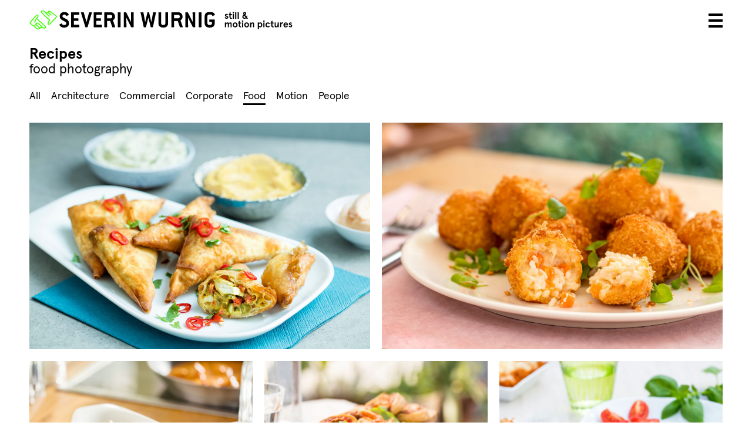

--- FILE ---
content_type: text/html; charset=UTF-8
request_url: https://severinwurnig.com/recipes/
body_size: 4361
content:
<!DOCTYPE html><html lang="de-DE"><head><meta charset="UTF-8" /><meta name="viewport" content="width=device-width,initial-scale=1.0,minimum-scale=1.0,maximum-scale=1.0,user-scalable=no" /><meta name="description" content="Delicious food photography with professional food styling and set design.  Food photography mit köstlichem Foodstyling und Setdesign.
"/><meta name="keywords" content="Photography, fotografie, fotoserie, photo series, rezepte, recipes, food photography, food styling, set design"/><link media="all" href="https://severinwurnig.com/wp-content/cache/autoptimize/css/autoptimize_b99da8d8e6ee71d5e621487ca2f75770.css" rel="stylesheet" /><title>Severin Wurnig | Recipes</title><link rel="apple-touch-icon" sizes="180x180" href="https://severinwurnig.com/wp-content/themes/wurnig/img/favicons/apple-touch-icon.png"><link rel="icon" type="image/png" sizes="32x32" href="https://severinwurnig.com/wp-content/themes/wurnig/img/favicons/favicon-32x32.png"><link rel="icon" type="image/png" sizes="16x16" href="https://severinwurnig.com/wp-content/themes/wurnig/img/favicons/favicon-16x16.png"><link rel="manifest" href="https://severinwurnig.com/wp-content/themes/wurnig/img/favicons/site.webmanifest"><link rel="mask-icon" href="https://severinwurnig.com/wp-content/themes/wurnig/img/favicons/safari-pinned-tab.svg" color="#9dff39"><meta name="msapplication-TileColor" content="#9dff39"><meta name="theme-color" content="#ffffff"><meta property="og:url" content="https://severinwurnig.com/recipes/"/><meta property="og:title" content="Severin Wurnig | Recipes"/><meta property="og:description" content="Delicious food photography with professional food styling and set design.  Food photography mit köstlichem Foodstyling und Setdesign.
"/><meta property="og:site_name" content="Severin Wurnig | still &amp; motion pictures"/><meta property="og:image" content="https://severinwurnig.com/wp-content/uploads/Brucnh_Rezepte_0426-500x333.jpg"/>  <script src="https://mein.clickskeks.at/app.js?apiKey=69bfd20548c8ca0919e3528662506c98255c3b52b6e861a7&amp;domain=65e72188366b8427b7226354" referrerpolicy="origin" type="text/javascript"></script> <meta name='robots' content='max-image-preview:large' /><link rel='dns-prefetch' href='//player.vimeo.com' /><link rel='dns-prefetch' href='//maps.googleapis.com' /><link rel='dns-prefetch' href='//www.googletagmanager.com' /><link rel="alternate" type="application/rss+xml" title="Severin Wurnig &raquo; Recipes Kommentar-Feed" href="https://severinwurnig.com/recipes/feed/" /> <script type='text/javascript' src='https://severinwurnig.com/wp-content/themes/wurnig/js/jquery-3.4.1.min.js?ver=6.1.9' id='jq-js'></script> <script type='text/javascript' src='https://severinwurnig.com/wp-content/themes/wurnig/js/jquery-infinite-scroll.js?ver=1.8' async='async' id='infscrl-js'></script> <script type='text/javascript' src='https://severinwurnig.com/wp-content/themes/wurnig/js/lightbox.js?ver=1.8' async='async' id='lightbox-js'></script> <script type='text/javascript' src='https://severinwurnig.com/wp-content/themes/wurnig/js/macy.min.js?ver=1.8' async='async' id='macy-js'></script> <script type='text/javascript' src='https://player.vimeo.com/api/player.js?ver=1.8' id='vimeo-js'></script> <script type='text/javascript' src='https://maps.googleapis.com/maps/api/js?key=AIzaSyBhHPqA3ox1QV0Xgh3_7cVpwVoqbRH7imQ&#038;ver=6.1.9' id='gmaps-js'></script> <script type='text/javascript' src='https://severinwurnig.com/wp-content/themes/wurnig/js/main.js?ver=1.8' async='async' id='main-js'></script>  <script type='text/javascript' src='https://www.googletagmanager.com/gtag/js?id=GT-5TQVZD7G' id='google_gtagjs-js' async></script> <script type='text/javascript' id='google_gtagjs-js-after'>window.dataLayer = window.dataLayer || [];function gtag(){dataLayer.push(arguments);}
gtag('set', 'linker', {"domains":["severinwurnig.com"]} );
gtag("js", new Date());
gtag("set", "developer_id.dZTNiMT", true);
gtag("config", "GT-5TQVZD7G");</script> <link rel="https://api.w.org/" href="https://severinwurnig.com/wp-json/" /><link rel="alternate" type="application/json" href="https://severinwurnig.com/wp-json/wp/v2/posts/2474" /><link rel="EditURI" type="application/rsd+xml" title="RSD" href="https://severinwurnig.com/xmlrpc.php?rsd" /><link rel="wlwmanifest" type="application/wlwmanifest+xml" href="https://severinwurnig.com/wp-includes/wlwmanifest.xml" /><meta name="generator" content="WordPress 6.1.9" /><link rel="canonical" href="https://severinwurnig.com/recipes/" /><link rel='shortlink' href='https://severinwurnig.com/?p=2474' /><link rel="alternate" type="application/json+oembed" href="https://severinwurnig.com/wp-json/oembed/1.0/embed?url=https%3A%2F%2Fseverinwurnig.com%2Frecipes%2F" /><link rel="alternate" type="text/xml+oembed" href="https://severinwurnig.com/wp-json/oembed/1.0/embed?url=https%3A%2F%2Fseverinwurnig.com%2Frecipes%2F&#038;format=xml" /><meta name="generator" content="Site Kit by Google 1.121.0" />  <script type="text/javascript">( function( w, d, s, l, i ) {
				w[l] = w[l] || [];
				w[l].push( {'gtm.start': new Date().getTime(), event: 'gtm.js'} );
				var f = d.getElementsByTagName( s )[0],
					j = d.createElement( s ), dl = l != 'dataLayer' ? '&l=' + l : '';
				j.async = true;
				j.src = 'https://www.googletagmanager.com/gtm.js?id=' + i + dl;
				f.parentNode.insertBefore( j, f );
			} )( window, document, 'script', 'dataLayer', 'GTM-NXN9W6JZ' );</script> </head><body><div id="main"><div class="header -logo"><div class="logo"> <a class="hands" href="https://severinwurnig.com"><img src="https://severinwurnig.com/wp-content/themes/wurnig/img/logo-hands.svg"/></a> <a class="type" href="https://severinwurnig.com"><img src="https://severinwurnig.com/wp-content/themes/wurnig/img/logo-add-02.svg"/></a></div></div><div class="header -trigger"><div class="wrap"><div class="trigger"><div></div><div></div><div></div></div></div></div><div id="nav"><div class="menus"><div class="menu background"> <iframe title="Hamburger water 24" src="https://player.vimeo.com/video/364249379?h=f131c022b5&amp;dnt=1&amp;app_id=122963&background=1" width="640" height="360" frameborder="0" allow="autoplay; fullscreen; picture-in-picture; clipboard-write; encrypted-media; web-share" referrerpolicy="strict-origin-when-cross-origin"></iframe></div><div class="menu blend"><div class="link" >Featured</div><div class="link act" >Work</div><div class="link" >Making Of</div><div class="link" >About</div><div class="link" >Studio</div></div><div class="menu"> <a class="link" href="https://severinwurnig.com/">Featured</a><a class="link act" href="https://severinwurnig.com/work/">Work</a><a class="link" href="https://severinwurnig.com/making-of/">Making Of</a><a class="link" href="https://severinwurnig.com/about/">About</a><a class="link" href="https://severinwurnig.com/studio/">Studio</a></div></div><div class="header -logo"><div class="logo"> <a class="hands" href="https://severinwurnig.com"><img src="https://severinwurnig.com/wp-content/themes/wurnig/img/logo-hands.svg"/></a> <a class="type" href="https://severinwurnig.com"><img src="https://severinwurnig.com/wp-content/themes/wurnig/img/logo-add-02.svg"/></a></div></div></div><div id="content" class="no-select"><div class="content scene-element project"><div class="content info"><div class="center"><h1>Recipes</h1><h2>food photography</h2></div></div><div class="content categories"><div class="center"><div class="scrollx"><ul class="catmenu"><li class='cat-item-all'><a href='https://severinwurnig.com/work/'>All</a></li><li class="cat-item cat-item-7"><a href="https://severinwurnig.com/category/architecture/">Architecture</a></li><li class="cat-item cat-item-1"><a href="https://severinwurnig.com/category/commercial/">Commercial</a></li><li class="cat-item cat-item-6"><a href="https://severinwurnig.com/category/corporate/">Corporate</a></li><li class="cat-item cat-item-2 current-cat"><a aria-current="page" href="https://severinwurnig.com/category/food/">Food</a></li><li class="cat-item cat-item-8"><a href="https://severinwurnig.com/category/motion/">Motion</a></li><li class="cat-item cat-item-4"><a href="https://severinwurnig.com/category/people/">People</a></li></ul></div></div></div><div class="content single"><div class="center"><div class="imagegrid" id="lightbox"><div class="row"><div class="col" style="flex:1.4998125234346;"> <span class="bgload" style="padding-bottom:66.675%"> <img width="300" height="200" src="https://severinwurnig.com/wp-content/uploads/Brucnh_Rezepte_0426-300x200.jpg" class="medium" alt="" decoding="async" loading="lazy" data-format="landscape" data-aspect="1.5" draggable="false" data-lightbox="0" srcset="https://severinwurnig.com/wp-content/uploads/Brucnh_Rezepte_0426-300x200.jpg 300w, https://severinwurnig.com/wp-content/uploads/Brucnh_Rezepte_0426-500x333.jpg 500w, https://severinwurnig.com/wp-content/uploads/Brucnh_Rezepte_0426-768x512.jpg 768w, https://severinwurnig.com/wp-content/uploads/Brucnh_Rezepte_0426-1900x1267.jpg 1900w" sizes="(max-width: 600px) 100vw, 951px" /> </span></div><div class="col" style="flex:1.4998125234346;"> <span class="bgload" style="padding-bottom:66.675%"> <img width="300" height="200" src="https://severinwurnig.com/wp-content/uploads/Brunch_Rezepte_0347-300x200.jpg" class="medium" alt="" decoding="async" loading="lazy" data-format="landscape" data-aspect="1.5" draggable="false" data-lightbox="1" srcset="https://severinwurnig.com/wp-content/uploads/Brunch_Rezepte_0347-300x200.jpg 300w, https://severinwurnig.com/wp-content/uploads/Brunch_Rezepte_0347-500x333.jpg 500w, https://severinwurnig.com/wp-content/uploads/Brunch_Rezepte_0347-768x512.jpg 768w, https://severinwurnig.com/wp-content/uploads/Brunch_Rezepte_0347-1900x1267.jpg 1900w" sizes="(max-width: 600px) 100vw, 951px" /> </span></div></div><div class="row"><div class="col" style="flex:1.4998125234346;"> <span class="bgload" style="padding-bottom:66.675%"> <img width="300" height="200" src="https://severinwurnig.com/wp-content/uploads/Brunch_Rezepte_0174-300x200.jpg" class="medium" alt="" decoding="async" loading="lazy" data-format="landscape" data-aspect="1.5" draggable="false" data-lightbox="2" srcset="https://severinwurnig.com/wp-content/uploads/Brunch_Rezepte_0174-300x200.jpg 300w, https://severinwurnig.com/wp-content/uploads/Brunch_Rezepte_0174-500x333.jpg 500w, https://severinwurnig.com/wp-content/uploads/Brunch_Rezepte_0174-768x512.jpg 768w, https://severinwurnig.com/wp-content/uploads/Brunch_Rezepte_0174-1900x1267.jpg 1900w" sizes="(max-width: 600px) 100vw, 634px" /> </span></div><div class="col" style="flex:1.4998125234346;"> <span class="bgload" style="padding-bottom:66.675%"> <img width="300" height="200" src="https://severinwurnig.com/wp-content/uploads/Brunch_Rezepte_0283-300x200.jpg" class="medium" alt="" decoding="async" loading="lazy" data-format="landscape" data-aspect="1.5" draggable="false" data-lightbox="3" srcset="https://severinwurnig.com/wp-content/uploads/Brunch_Rezepte_0283-300x200.jpg 300w, https://severinwurnig.com/wp-content/uploads/Brunch_Rezepte_0283-500x333.jpg 500w, https://severinwurnig.com/wp-content/uploads/Brunch_Rezepte_0283-768x512.jpg 768w, https://severinwurnig.com/wp-content/uploads/Brunch_Rezepte_0283-1900x1267.jpg 1900w" sizes="(max-width: 600px) 100vw, 634px" /> </span></div><div class="col" style="flex:1.4998125234346;"> <span class="bgload" style="padding-bottom:66.675%"> <img width="300" height="200" src="https://severinwurnig.com/wp-content/uploads/Brunch_Rezepte_0399-300x200.jpg" class="medium" alt="" decoding="async" loading="lazy" data-format="landscape" data-aspect="1.5" draggable="false" data-lightbox="4" srcset="https://severinwurnig.com/wp-content/uploads/Brunch_Rezepte_0399-300x200.jpg 300w, https://severinwurnig.com/wp-content/uploads/Brunch_Rezepte_0399-500x333.jpg 500w, https://severinwurnig.com/wp-content/uploads/Brunch_Rezepte_0399-768x512.jpg 768w, https://severinwurnig.com/wp-content/uploads/Brunch_Rezepte_0399-1900x1267.jpg 1900w" sizes="(max-width: 600px) 100vw, 634px" /> </span></div></div><div class="row"><div class="col" style="flex:1.4998125234346;"> <span class="bgload" style="padding-bottom:66.675%"> <img width="300" height="200" src="https://severinwurnig.com/wp-content/uploads/Brunch_Rezepte_0239-300x200.jpg" class="medium" alt="" decoding="async" loading="lazy" data-format="landscape" data-aspect="1.5" draggable="false" data-lightbox="5" srcset="https://severinwurnig.com/wp-content/uploads/Brunch_Rezepte_0239-300x200.jpg 300w, https://severinwurnig.com/wp-content/uploads/Brunch_Rezepte_0239-500x333.jpg 500w, https://severinwurnig.com/wp-content/uploads/Brunch_Rezepte_0239-768x512.jpg 768w, https://severinwurnig.com/wp-content/uploads/Brunch_Rezepte_0239-1900x1267.jpg 1900w" sizes="(max-width: 600px) 100vw, 951px" /> </span></div><div class="col" style="flex:1.4998125234346;"> <span class="bgload" style="padding-bottom:66.675%"> <img width="300" height="200" src="https://severinwurnig.com/wp-content/uploads/Brunch_Rezepte_0077-300x200.jpg" class="medium" alt="" decoding="async" loading="lazy" data-format="landscape" data-aspect="1.5" draggable="false" data-lightbox="6" srcset="https://severinwurnig.com/wp-content/uploads/Brunch_Rezepte_0077-300x200.jpg 300w, https://severinwurnig.com/wp-content/uploads/Brunch_Rezepte_0077-500x333.jpg 500w, https://severinwurnig.com/wp-content/uploads/Brunch_Rezepte_0077-768x512.jpg 768w, https://severinwurnig.com/wp-content/uploads/Brunch_Rezepte_0077-1900x1267.jpg 1900w" sizes="(max-width: 600px) 100vw, 951px" /> </span></div></div></div></div></div></div><div class="postnavs fade"><div class="center"><div class="relative"> <a class="postnav prev moveleft" href="https://severinwurnig.com/veganista/"> <span class="background"></span> <span class="wrap"> <span class="arrow"><img src="https://severinwurnig.com/wp-content/themes/wurnig/img/arrow-left.svg"/></span> <span class="text"> <span class="title">Veganista</span> <span class="subtitle">food photography</span> </span> </span> </a> <a class="postnav next moveright" href="https://severinwurnig.com/marchfelder-bio-pilze/"> <span class="background"></span> <span class="wrap"> <span class="text"> <span class="title">Marchfelder Bio Pilze</span> <span class="subtitle">food photography</span> </span> <span class="arrow"><img src="https://severinwurnig.com/wp-content/themes/wurnig/img/arrow-right.svg"/></span> </span> </a></div></div></div> <a class="backlink fade" href="https://severinwurnig.com/work/"> <i class="fas fa-th-large"></i> </a><div class="scene-element"><div class="content related"><div class="center"><h2>Related Work</h2><div class="imagelist"><div class="col"> <a href="https://severinwurnig.com/veganista/"> <span class="poster"> <span class="bgload" style="padding-bottom:100%"> <img width="500" height="750" src="https://severinwurnig.com/wp-content/uploads/MG_6704-500x750.jpg" class="medium" alt="" decoding="async" loading="lazy" data-format="portrait" data-aspect="0.667" draggable="false" srcset="https://severinwurnig.com/wp-content/uploads/MG_6704-500x750.jpg 500w, https://severinwurnig.com/wp-content/uploads/MG_6704-1900x2850.jpg 1900w, https://severinwurnig.com/wp-content/uploads/MG_6704-768x1152.jpg 768w, https://severinwurnig.com/wp-content/uploads/MG_6704-300x450.jpg 300w, https://severinwurnig.com/wp-content/uploads/MG_6704-1500x2250.jpg 1500w" sizes="(max-width: 600px) 50vw, (max-width: 900px) 33vw, 600px" /> </span> </span> <span class="info"> <span class="title">Veganista</span> <span class="subtitle">food photography</span> </span> </a></div><div class="col"> <a href="https://severinwurnig.com/marchfelder-bio-pilze/"> <span class="poster"> <span class="bgload" style="padding-bottom:100%"> <img width="500" height="333" src="https://severinwurnig.com/wp-content/uploads/MarchfelderBioEdelpilze0107_fst-500x333.jpg" class="medium" alt="" decoding="async" loading="lazy" data-format="landscape" data-aspect="1.5" draggable="false" srcset="https://severinwurnig.com/wp-content/uploads/MarchfelderBioEdelpilze0107_fst-500x333.jpg 500w, https://severinwurnig.com/wp-content/uploads/MarchfelderBioEdelpilze0107_fst-768x512.jpg 768w, https://severinwurnig.com/wp-content/uploads/MarchfelderBioEdelpilze0107_fst-1900x1267.jpg 1900w, https://severinwurnig.com/wp-content/uploads/MarchfelderBioEdelpilze0107_fst-300x200.jpg 300w" sizes="(max-width: 600px) 50vw, (max-width: 900px) 33vw, 600px" /> </span> </span> <span class="info"> <span class="title">Marchfelder Bio Pilze</span> <span class="subtitle">food photography</span> </span> </a></div><div class="col"> <a href="https://severinwurnig.com/kurt-frozen-yoghurt/"> <span class="poster"> <span class="bgload" style="padding-bottom:100%"> <img width="500" height="500" src="https://severinwurnig.com/wp-content/uploads/Kurt_Frozen_Yogurt_1x1-500x500.jpg" class="medium" alt="" decoding="async" loading="lazy" data-format="landscape" data-aspect="1" draggable="false" srcset="https://severinwurnig.com/wp-content/uploads/Kurt_Frozen_Yogurt_1x1-500x500.jpg 500w, https://severinwurnig.com/wp-content/uploads/Kurt_Frozen_Yogurt_1x1-150x150.jpg 150w, https://severinwurnig.com/wp-content/uploads/Kurt_Frozen_Yogurt_1x1-768x768.jpg 768w, https://severinwurnig.com/wp-content/uploads/Kurt_Frozen_Yogurt_1x1-1900x1900.jpg 1900w, https://severinwurnig.com/wp-content/uploads/Kurt_Frozen_Yogurt_1x1-300x300.jpg 300w" sizes="(max-width: 600px) 50vw, (max-width: 900px) 33vw, 600px" /> </span> </span> <span class="info"> <span class="title">Kurt Frozen Yoghurt</span> <span class="subtitle">food photography</span> </span> </a></div><div class="col"> <a href="https://severinwurnig.com/the-lala-2/"> <span class="poster"> <span class="bgload" style="padding-bottom:100%"> <img width="500" height="334" src="https://severinwurnig.com/wp-content/uploads/the_LaLa_0289_web-500x334.jpg" class="medium" alt="" decoding="async" loading="lazy" data-format="landscape" data-aspect="1.499" draggable="false" srcset="https://severinwurnig.com/wp-content/uploads/the_LaLa_0289_web-500x334.jpg 500w, https://severinwurnig.com/wp-content/uploads/the_LaLa_0289_web-1900x1267.jpg 1900w, https://severinwurnig.com/wp-content/uploads/the_LaLa_0289_web-768x512.jpg 768w, https://severinwurnig.com/wp-content/uploads/the_LaLa_0289_web-1536x1025.jpg 1536w, https://severinwurnig.com/wp-content/uploads/the_LaLa_0289_web-300x200.jpg 300w" sizes="(max-width: 600px) 50vw, (max-width: 900px) 33vw, 600px" /> </span> </span> <span class="info"> <span class="title">The LaLa</span> <span class="subtitle">food</span> </span> </a></div><div class="col"> <a href="https://severinwurnig.com/joya-2/"> <span class="poster"> <span class="bgload" style="padding-bottom:100%"><video muted loop autoplay playsinline disableremoteplayback src="https://severinwurnig.com/wp-content/uploads/Joya.mp4" width="1080" height="1080" data-vimeo-dnt="1" class="medium" data-format="landscape" data-aspect="1" draggable="false" ></video> </span> </span> <span class="info"> <span class="title">Joya</span> <span class="subtitle">commercial & motion</span> </span> </a></div></div></div></div></div><div class="lightbox"><div class="header -close"> <img src="[data-uri]"/><div class="trigger"><div></div><div></div><div></div></div></div><div class="slider"><div class="slide slide-0 active"><div class="slide__content"></div></div><div class="slide slide-1 active"><div class="slide__content"></div></div><div class="slide slide-2 active"><div class="slide__content"></div></div><div class="slide slide-3 active"><div class="slide__content"></div></div><div class="slide slide-4 active"><div class="slide__content"></div></div><div class="slide slide-5 active"><div class="slide__content"></div></div><div class="slide slide-6 active"><div class="slide__content"></div></div></div><div class="slider-control left"></div><div class="slider-control right"></div></div><div id="footer" class="scene-element"><div class="center"><div class="content"><div class="grid"><div class="cell"><h2>Severin Wurnig</h2><p>Klopstockgasse 47, 1170 Wien<br /> T <a href="tel:+4369911946215">+43 699 119 46 215</a><br /> <a href="mailto: office@severinwurnig.com">office@severinwurnig.com</a></p><p>Steuernummer: 288/0851<br /> Uid Nummer: ATU 614 75 736</p><p>All Pictures by Severin Wurnig<br /> Webdesign by Jörg Grubmüller<br /> Branding and Design by <a href="http://www.ulrichfuchs.com">Ulrich Fuchs</a></p></div><div class="cell"><h2>Quick Links</h2><div class="menu"> <a class="link" href="https://severinwurnig.com/">Featured</a><a class="link act" href="https://severinwurnig.com/work/">Work</a><a class="link" href="https://severinwurnig.com/making-of/">Making Of</a><a class="link" href="https://severinwurnig.com/about/">About</a><a class="link" href="https://severinwurnig.com/studio/">Studio</a><a class="link" href="https://severinwurnig.com/datenschutzerklaerung/">Datenschutzerklärung</a></div></div><div class="cell"><h2>Follow us on</h2><div class="social"> <a href="https://www.facebook.com/SeverinWurnigStillandMotion/" target="_blank"><i class="fab fa-facebook-square"></i></a> <a href="https://www.instagram.com/severinwurnig_stillandmotion/" target="_blank"><i class="fab fa-instagram"></i></a> <a href="https://www.youtube.com/channel/UCcHzIcZQzt5TNJVpjFT60iQ" target="_blank"><i class="fab fa-youtube"></i></a> <a href="https://vimeo.com/user9728699" target="_blank"><i class="fab fa-vimeo"></i></a></div></div></div></div></div></div></div></div> <noscript> <iframe src="https://www.googletagmanager.com/ns.html?id=GTM-NXN9W6JZ" height="0" width="0" style="display:none;visibility:hidden"></iframe> </noscript></body></html>

--- FILE ---
content_type: text/html; charset=UTF-8
request_url: https://player.vimeo.com/video/364249379?h=f131c022b5&dnt=1&app_id=122963&background=1
body_size: 6290
content:
<!DOCTYPE html>
<html lang="en">
<head>
  <meta charset="utf-8">
  <meta name="viewport" content="width=device-width,initial-scale=1,user-scalable=yes">
  
  <link rel="canonical" href="https://player.vimeo.com/video/364249379?h=f131c022b5">
  <meta name="googlebot" content="noindex,indexifembedded">
  
  
  <title>Hamburger water 24 on Vimeo</title>
  <style>
      body, html, .player, .fallback {
          overflow: hidden;
          width: 100%;
          height: 100%;
          margin: 0;
          padding: 0;
      }
      .fallback {
          
              background-color: transparent;
          
      }
      .player.loading { opacity: 0; }
      .fallback iframe {
          position: fixed;
          left: 0;
          top: 0;
          width: 100%;
          height: 100%;
      }
  </style>
  <link rel="modulepreload" href="https://f.vimeocdn.com/p/4.46.25/js/player.module.js" crossorigin="anonymous">
  <link rel="modulepreload" href="https://f.vimeocdn.com/p/4.46.25/js/vendor.module.js" crossorigin="anonymous">
  <link rel="preload" href="https://f.vimeocdn.com/p/4.46.25/css/player.css" as="style">
</head>

<body role="presentation">


<div class="vp-placeholder">
    <style>
        .vp-placeholder,
        .vp-placeholder-thumb,
        .vp-placeholder-thumb::before,
        .vp-placeholder-thumb::after {
            position: absolute;
            top: 0;
            bottom: 0;
            left: 0;
            right: 0;
        }
        .vp-placeholder {
            visibility: hidden;
            width: 100%;
            max-height: 100%;
            height: calc(2160 / 3840 * 100vw);
            max-width: calc(3840 / 2160 * 100vh);
            margin: auto;
        }
        .vp-placeholder-carousel {
            display: none;
            background-color: #000;
            position: absolute;
            left: 0;
            right: 0;
            bottom: -60px;
            height: 60px;
        }
    </style>

    

    

    <div class="vp-placeholder-thumb"></div>
    <div class="vp-placeholder-carousel"></div>
    <script>function placeholderInit(t,h,d,s,n,o){var i=t.querySelector(".vp-placeholder"),v=t.querySelector(".vp-placeholder-thumb");if(h){var p=function(){try{return window.self!==window.top}catch(a){return!0}}(),w=200,y=415,r=60;if(!p&&window.innerWidth>=w&&window.innerWidth<y){i.style.bottom=r+"px",i.style.maxHeight="calc(100vh - "+r+"px)",i.style.maxWidth="calc("+n+" / "+o+" * (100vh - "+r+"px))";var f=t.querySelector(".vp-placeholder-carousel");f.style.display="block"}}if(d){var e=new Image;e.onload=function(){var a=n/o,c=e.width/e.height;if(c<=.95*a||c>=1.05*a){var l=i.getBoundingClientRect(),g=l.right-l.left,b=l.bottom-l.top,m=window.innerWidth/g*100,x=window.innerHeight/b*100;v.style.height="calc("+e.height+" / "+e.width+" * "+m+"vw)",v.style.maxWidth="calc("+e.width+" / "+e.height+" * "+x+"vh)"}i.style.visibility="visible"},e.src=s}else i.style.visibility="visible"}
</script>
    <script>placeholderInit(document,  false ,  false , "https://i.vimeocdn.com/video/819630388-4e2421006d0af8fea524a213cafa48a5f83faf7c4ec0c07e70e7399df9b62e4e-d?mw=80\u0026q=85",  3840 ,  2160 );</script>
</div>

<div id="player" class="player"></div>
<script>window.playerConfig = {"cdn_url":"https://f.vimeocdn.com","vimeo_api_url":"api.vimeo.com","request":{"files":{"dash":{"cdns":{"akfire_interconnect_quic":{"avc_url":"https://vod-adaptive-ak.vimeocdn.com/exp=1769824273~acl=%2F8b98a4a1-7e54-4622-8c52-c1014e9b18de%2Fpsid%3D3d1be31428b6968889bbaebdd529a7b8e0ae7fdcbf00936d264b33ef1e26ca81%2F%2A~hmac=71dace64dcfb7fbde8ae21dae62c4d578490d2e370505ca765a4bf75777c4aea/8b98a4a1-7e54-4622-8c52-c1014e9b18de/psid=3d1be31428b6968889bbaebdd529a7b8e0ae7fdcbf00936d264b33ef1e26ca81/v2/playlist/av/primary/playlist.json?omit=av1-hevc\u0026pathsig=8c953e4f~3jXGY0U3Vn2emrhew_T5fsFEjh3QpLVeXd5_jwNjYrk\u0026r=dXM%3D\u0026rh=27HeYN","origin":"gcs","url":"https://vod-adaptive-ak.vimeocdn.com/exp=1769824273~acl=%2F8b98a4a1-7e54-4622-8c52-c1014e9b18de%2Fpsid%3D3d1be31428b6968889bbaebdd529a7b8e0ae7fdcbf00936d264b33ef1e26ca81%2F%2A~hmac=71dace64dcfb7fbde8ae21dae62c4d578490d2e370505ca765a4bf75777c4aea/8b98a4a1-7e54-4622-8c52-c1014e9b18de/psid=3d1be31428b6968889bbaebdd529a7b8e0ae7fdcbf00936d264b33ef1e26ca81/v2/playlist/av/primary/playlist.json?pathsig=8c953e4f~3jXGY0U3Vn2emrhew_T5fsFEjh3QpLVeXd5_jwNjYrk\u0026r=dXM%3D\u0026rh=27HeYN"},"fastly_skyfire":{"avc_url":"https://skyfire.vimeocdn.com/1769824273-0x2497baaebee0aa104fa106761d29c40b8a0c7399/8b98a4a1-7e54-4622-8c52-c1014e9b18de/psid=3d1be31428b6968889bbaebdd529a7b8e0ae7fdcbf00936d264b33ef1e26ca81/v2/playlist/av/primary/playlist.json?omit=av1-hevc\u0026pathsig=8c953e4f~3jXGY0U3Vn2emrhew_T5fsFEjh3QpLVeXd5_jwNjYrk\u0026r=dXM%3D\u0026rh=27HeYN","origin":"gcs","url":"https://skyfire.vimeocdn.com/1769824273-0x2497baaebee0aa104fa106761d29c40b8a0c7399/8b98a4a1-7e54-4622-8c52-c1014e9b18de/psid=3d1be31428b6968889bbaebdd529a7b8e0ae7fdcbf00936d264b33ef1e26ca81/v2/playlist/av/primary/playlist.json?pathsig=8c953e4f~3jXGY0U3Vn2emrhew_T5fsFEjh3QpLVeXd5_jwNjYrk\u0026r=dXM%3D\u0026rh=27HeYN"}},"default_cdn":"akfire_interconnect_quic","separate_av":true,"streams":[{"profile":"172","id":"c954b495-f5a6-4f05-970a-41e35b427cff","fps":25,"quality":"2160p"},{"profile":"164","id":"ee7fa235-876e-4775-b6f4-942398521c61","fps":25,"quality":"360p"},{"profile":"174","id":"eff26ddc-9449-4063-97ac-a8ca8833e457","fps":25,"quality":"720p"},{"profile":"175","id":"1776114c-b31c-478f-90d6-327dc35b8d11","fps":25,"quality":"1080p"},{"profile":"170","id":"5a644004-3c81-47fa-92bb-a87849c8c87e","fps":25,"quality":"1440p"},{"profile":"139","id":"74361100-eb3c-4388-90e6-61b61d3739eb","fps":25,"quality":"240p"},{"profile":"165","id":"96c45b95-12aa-488e-9f0f-ada5f223cc48","fps":25,"quality":"540p"}],"streams_avc":[{"profile":"170","id":"5a644004-3c81-47fa-92bb-a87849c8c87e","fps":25,"quality":"1440p"},{"profile":"139","id":"74361100-eb3c-4388-90e6-61b61d3739eb","fps":25,"quality":"240p"},{"profile":"165","id":"96c45b95-12aa-488e-9f0f-ada5f223cc48","fps":25,"quality":"540p"},{"profile":"172","id":"c954b495-f5a6-4f05-970a-41e35b427cff","fps":25,"quality":"2160p"},{"profile":"164","id":"ee7fa235-876e-4775-b6f4-942398521c61","fps":25,"quality":"360p"},{"profile":"174","id":"eff26ddc-9449-4063-97ac-a8ca8833e457","fps":25,"quality":"720p"},{"profile":"175","id":"1776114c-b31c-478f-90d6-327dc35b8d11","fps":25,"quality":"1080p"}]},"hls":{"cdns":{"akfire_interconnect_quic":{"avc_url":"https://vod-adaptive-ak.vimeocdn.com/exp=1769824273~acl=%2F8b98a4a1-7e54-4622-8c52-c1014e9b18de%2Fpsid%3D3d1be31428b6968889bbaebdd529a7b8e0ae7fdcbf00936d264b33ef1e26ca81%2F%2A~hmac=71dace64dcfb7fbde8ae21dae62c4d578490d2e370505ca765a4bf75777c4aea/8b98a4a1-7e54-4622-8c52-c1014e9b18de/psid=3d1be31428b6968889bbaebdd529a7b8e0ae7fdcbf00936d264b33ef1e26ca81/v2/playlist/av/primary/playlist.m3u8?omit=av1-hevc-opus\u0026pathsig=8c953e4f~SbyDJ_KLsrSdFkUc_7ZdJ5wmEIwgvhifW-vzZVzx3iI\u0026r=dXM%3D\u0026rh=27HeYN\u0026sf=fmp4","origin":"gcs","url":"https://vod-adaptive-ak.vimeocdn.com/exp=1769824273~acl=%2F8b98a4a1-7e54-4622-8c52-c1014e9b18de%2Fpsid%3D3d1be31428b6968889bbaebdd529a7b8e0ae7fdcbf00936d264b33ef1e26ca81%2F%2A~hmac=71dace64dcfb7fbde8ae21dae62c4d578490d2e370505ca765a4bf75777c4aea/8b98a4a1-7e54-4622-8c52-c1014e9b18de/psid=3d1be31428b6968889bbaebdd529a7b8e0ae7fdcbf00936d264b33ef1e26ca81/v2/playlist/av/primary/playlist.m3u8?omit=opus\u0026pathsig=8c953e4f~SbyDJ_KLsrSdFkUc_7ZdJ5wmEIwgvhifW-vzZVzx3iI\u0026r=dXM%3D\u0026rh=27HeYN\u0026sf=fmp4"},"fastly_skyfire":{"avc_url":"https://skyfire.vimeocdn.com/1769824273-0x2497baaebee0aa104fa106761d29c40b8a0c7399/8b98a4a1-7e54-4622-8c52-c1014e9b18de/psid=3d1be31428b6968889bbaebdd529a7b8e0ae7fdcbf00936d264b33ef1e26ca81/v2/playlist/av/primary/playlist.m3u8?omit=av1-hevc-opus\u0026pathsig=8c953e4f~SbyDJ_KLsrSdFkUc_7ZdJ5wmEIwgvhifW-vzZVzx3iI\u0026r=dXM%3D\u0026rh=27HeYN\u0026sf=fmp4","origin":"gcs","url":"https://skyfire.vimeocdn.com/1769824273-0x2497baaebee0aa104fa106761d29c40b8a0c7399/8b98a4a1-7e54-4622-8c52-c1014e9b18de/psid=3d1be31428b6968889bbaebdd529a7b8e0ae7fdcbf00936d264b33ef1e26ca81/v2/playlist/av/primary/playlist.m3u8?omit=opus\u0026pathsig=8c953e4f~SbyDJ_KLsrSdFkUc_7ZdJ5wmEIwgvhifW-vzZVzx3iI\u0026r=dXM%3D\u0026rh=27HeYN\u0026sf=fmp4"}},"default_cdn":"akfire_interconnect_quic","separate_av":true}},"file_codecs":{"av1":[],"avc":["5a644004-3c81-47fa-92bb-a87849c8c87e","74361100-eb3c-4388-90e6-61b61d3739eb","96c45b95-12aa-488e-9f0f-ada5f223cc48","c954b495-f5a6-4f05-970a-41e35b427cff","ee7fa235-876e-4775-b6f4-942398521c61","eff26ddc-9449-4063-97ac-a8ca8833e457","1776114c-b31c-478f-90d6-327dc35b8d11"],"hevc":{"dvh1":[],"hdr":[],"sdr":[]}},"lang":"en","referrer":"https://severinwurnig.com/","cookie_domain":".vimeo.com","signature":"1460c01c8d49e12fc7162087ebbe45df","timestamp":1769820673,"expires":3600,"thumb_preview":{"url":"https://videoapi-sprites.vimeocdn.com/video-sprites/image/eb816075-fdad-4d85-97da-de1c1f73b80c.0.jpeg?ClientID=sulu\u0026Expires=1769823185\u0026Signature=302ce52dba9d417a39a4f7b4cb704bda4ca388df","height":2880,"width":4260,"frame_height":240,"frame_width":426,"columns":10,"frames":120},"currency":"USD","session":"b73298ebc4dc5fa7f29ccf825481a2e0e1afc73d1769820673","cookie":{"volume":1,"quality":null,"hd":0,"captions":null,"transcript":null,"captions_styles":{"color":null,"fontSize":null,"fontFamily":null,"fontOpacity":null,"bgOpacity":null,"windowColor":null,"windowOpacity":null,"bgColor":null,"edgeStyle":null},"audio_language":null,"audio_kind":null,"qoe_survey_vote":0},"build":{"backend":"31e9776","js":"4.46.25"},"urls":{"js":"https://f.vimeocdn.com/p/4.46.25/js/player.js","js_base":"https://f.vimeocdn.com/p/4.46.25/js","js_module":"https://f.vimeocdn.com/p/4.46.25/js/player.module.js","js_vendor_module":"https://f.vimeocdn.com/p/4.46.25/js/vendor.module.js","locales_js":{"de-DE":"https://f.vimeocdn.com/p/4.46.25/js/player.de-DE.js","en":"https://f.vimeocdn.com/p/4.46.25/js/player.js","es":"https://f.vimeocdn.com/p/4.46.25/js/player.es.js","fr-FR":"https://f.vimeocdn.com/p/4.46.25/js/player.fr-FR.js","ja-JP":"https://f.vimeocdn.com/p/4.46.25/js/player.ja-JP.js","ko-KR":"https://f.vimeocdn.com/p/4.46.25/js/player.ko-KR.js","pt-BR":"https://f.vimeocdn.com/p/4.46.25/js/player.pt-BR.js","zh-CN":"https://f.vimeocdn.com/p/4.46.25/js/player.zh-CN.js"},"ambisonics_js":"https://f.vimeocdn.com/p/external/ambisonics.min.js","barebone_js":"https://f.vimeocdn.com/p/4.46.25/js/barebone.js","chromeless_js":"https://f.vimeocdn.com/p/4.46.25/js/chromeless.js","three_js":"https://f.vimeocdn.com/p/external/three.rvimeo.min.js","hive_sdk":"https://f.vimeocdn.com/p/external/hive-sdk.js","hive_interceptor":"https://f.vimeocdn.com/p/external/hive-interceptor.js","proxy":"https://player.vimeo.com/static/proxy.html","css":"https://f.vimeocdn.com/p/4.46.25/css/player.css","chromeless_css":"https://f.vimeocdn.com/p/4.46.25/css/chromeless.css","fresnel":"https://arclight.vimeo.com/add/player-stats","player_telemetry_url":"https://arclight.vimeo.com/player-events","telemetry_base":"https://lensflare.vimeo.com"},"flags":{"plays":1,"dnt":1,"autohide_controls":0,"preload_video":"metadata_on_hover","qoe_survey_forced":0,"ai_widget":0,"ecdn_delta_updates":0,"disable_mms":0,"check_clip_skipping_forward":0},"country":"US","client":{"ip":"18.189.1.176"},"ab_tests":{"cross_origin_texttracks":{"group":"variant","track":false,"data":null}},"atid":"3762376020.1769820673","ai_widget_signature":"52c1453d691ec5368c9a1747480108a672ca8acf9114e871dc4fa724ac9180ac_1769824273","config_refresh_url":"https://player.vimeo.com/video/364249379/config/request?atid=3762376020.1769820673\u0026expires=3600\u0026referrer=https%3A%2F%2Fseverinwurnig.com%2F\u0026session=b73298ebc4dc5fa7f29ccf825481a2e0e1afc73d1769820673\u0026signature=1460c01c8d49e12fc7162087ebbe45df\u0026time=1769820673\u0026v=1"},"player_url":"player.vimeo.com","video":{"id":364249379,"title":"Hamburger water 24","width":3840,"height":2160,"duration":13,"url":"","share_url":"https://vimeo.com/364249379/f131c022b5","embed_code":"\u003ciframe title=\"vimeo-player\" src=\"https://player.vimeo.com/video/364249379?h=f131c022b5\" width=\"640\" height=\"360\" frameborder=\"0\" referrerpolicy=\"strict-origin-when-cross-origin\" allow=\"autoplay; fullscreen; picture-in-picture; clipboard-write; encrypted-media; web-share\"   allowfullscreen\u003e\u003c/iframe\u003e","default_to_hd":0,"privacy":"unlisted","embed_permission":"public","thumbnail_url":"https://i.vimeocdn.com/video/819630388-4e2421006d0af8fea524a213cafa48a5f83faf7c4ec0c07e70e7399df9b62e4e-d","owner":{"id":9728699,"name":"Severin Wurnig","img":"https://i.vimeocdn.com/portrait/7218838_60x60?sig=c0ef1f9c15b157da628d3c7c3be9170b4262a627cc10925c81b54df647d6b341\u0026v=1\u0026region=us","img_2x":"https://i.vimeocdn.com/portrait/7218838_60x60?sig=c0ef1f9c15b157da628d3c7c3be9170b4262a627cc10925c81b54df647d6b341\u0026v=1\u0026region=us","url":"https://vimeo.com/user9728699","account_type":"plus"},"spatial":0,"live_event":null,"version":{"current":null,"available":[{"id":686441093,"file_id":1499964064,"is_current":true}]},"unlisted_hash":"f131c022b5","rating":{"id":6},"fps":25,"bypass_token":"eyJ0eXAiOiJKV1QiLCJhbGciOiJIUzI1NiJ9.eyJjbGlwX2lkIjozNjQyNDkzNzksImV4cCI6MTc2OTgyNDMyMH0.yUCSiALLL4DyFZu-eO8gKzJ7_huKcqomLscR7HK0Vn8","channel_layout":"stereo","ai":0,"locale":""},"user":{"id":0,"team_id":0,"team_origin_user_id":0,"account_type":"none","liked":0,"watch_later":0,"owner":0,"mod":0,"logged_in":0,"private_mode_enabled":0,"vimeo_api_client_token":"eyJhbGciOiJIUzI1NiIsInR5cCI6IkpXVCJ9.eyJzZXNzaW9uX2lkIjoiYjczMjk4ZWJjNGRjNWZhN2YyOWNjZjgyNTQ4MWEyZTBlMWFmYzczZDE3Njk4MjA2NzMiLCJleHAiOjE3Njk4MjQyNzMsImFwcF9pZCI6MTE4MzU5LCJzY29wZXMiOiJwdWJsaWMgc3RhdHMifQ.7EcwdHIz67SVxFMdfBiwRXe54PvqQB5cbhqv4WeAKXo"},"view":1,"vimeo_url":"vimeo.com","embed":{"audio_track":"","autoplay":1,"autopause":1,"dnt":1,"editor":0,"keyboard":1,"log_plays":1,"loop":1,"muted":1,"on_site":0,"texttrack":"","transparent":1,"outro":"beginning","playsinline":1,"quality":null,"player_id":"","api":null,"app_id":"122963","color":"3CFF00","color_one":"000000","color_two":"3CFF00","color_three":"ffffff","color_four":"000000","context":"embed.main","settings":{"auto_pip":1,"badge":0,"byline":0,"collections":0,"color":0,"force_color_one":0,"force_color_two":0,"force_color_three":0,"force_color_four":0,"embed":0,"fullscreen":0,"like":0,"logo":0,"playbar":0,"portrait":0,"pip":1,"share":0,"spatial_compass":0,"spatial_label":0,"speed":0,"title":0,"volume":0,"background":1,"watch_later":0,"watch_full_video":1,"controls":0,"airplay":0,"audio_tracks":0,"chapters":0,"chromecast":0,"cc":0,"transcript":0,"quality":0,"play_button_position":0,"ask_ai":0,"skipping_forward":1,"debug_payload_collection_policy":"default"},"create_interactive":{"has_create_interactive":false,"viddata_url":""},"min_quality":null,"max_quality":null,"initial_quality":null,"prefer_mms":1}}</script>
<script>const fullscreenSupported="exitFullscreen"in document||"webkitExitFullscreen"in document||"webkitCancelFullScreen"in document||"mozCancelFullScreen"in document||"msExitFullscreen"in document||"webkitEnterFullScreen"in document.createElement("video");var isIE=checkIE(window.navigator.userAgent),incompatibleBrowser=!fullscreenSupported||isIE;window.noModuleLoading=!1,window.dynamicImportSupported=!1,window.cssLayersSupported=typeof CSSLayerBlockRule<"u",window.isInIFrame=function(){try{return window.self!==window.top}catch(e){return!0}}(),!window.isInIFrame&&/twitter/i.test(navigator.userAgent)&&window.playerConfig.video.url&&(window.location=window.playerConfig.video.url),window.playerConfig.request.lang&&document.documentElement.setAttribute("lang",window.playerConfig.request.lang),window.loadScript=function(e){var n=document.getElementsByTagName("script")[0];n&&n.parentNode?n.parentNode.insertBefore(e,n):document.head.appendChild(e)},window.loadVUID=function(){if(!window.playerConfig.request.flags.dnt&&!window.playerConfig.embed.dnt){window._vuid=[["pid",window.playerConfig.request.session]];var e=document.createElement("script");e.async=!0,e.src=window.playerConfig.request.urls.vuid_js,window.loadScript(e)}},window.loadCSS=function(e,n){var i={cssDone:!1,startTime:new Date().getTime(),link:e.createElement("link")};return i.link.rel="stylesheet",i.link.href=n,e.getElementsByTagName("head")[0].appendChild(i.link),i.link.onload=function(){i.cssDone=!0},i},window.loadLegacyJS=function(e,n){if(incompatibleBrowser){var i=e.querySelector(".vp-placeholder");i&&i.parentNode&&i.parentNode.removeChild(i);let a=`/video/${window.playerConfig.video.id}/fallback`;window.playerConfig.request.referrer&&(a+=`?referrer=${window.playerConfig.request.referrer}`),n.innerHTML=`<div class="fallback"><iframe title="unsupported message" src="${a}" frameborder="0"></iframe></div>`}else{n.className="player loading";var t=window.loadCSS(e,window.playerConfig.request.urls.css),r=e.createElement("script"),o=!1;r.src=window.playerConfig.request.urls.js,window.loadScript(r),r["onreadystatechange"in r?"onreadystatechange":"onload"]=function(){!o&&(!this.readyState||this.readyState==="loaded"||this.readyState==="complete")&&(o=!0,playerObject=new VimeoPlayer(n,window.playerConfig,t.cssDone||{link:t.link,startTime:t.startTime}))},window.loadVUID()}};function checkIE(e){e=e&&e.toLowerCase?e.toLowerCase():"";function n(r){return r=r.toLowerCase(),new RegExp(r).test(e);return browserRegEx}var i=n("msie")?parseFloat(e.replace(/^.*msie (\d+).*$/,"$1")):!1,t=n("trident")?parseFloat(e.replace(/^.*trident\/(\d+)\.(\d+).*$/,"$1.$2"))+4:!1;return i||t}
</script>
<script nomodule>
  window.noModuleLoading = true;
  var playerEl = document.getElementById('player');
  window.loadLegacyJS(document, playerEl);
</script>
<script type="module">try{import("").catch(()=>{})}catch(t){}window.dynamicImportSupported=!0;
</script>
<script type="module">if(!window.dynamicImportSupported||!window.cssLayersSupported){if(!window.noModuleLoading){window.noModuleLoading=!0;var playerEl=document.getElementById("player");window.loadLegacyJS(document,playerEl)}var moduleScriptLoader=document.getElementById("js-module-block");moduleScriptLoader&&moduleScriptLoader.parentElement.removeChild(moduleScriptLoader)}
</script>
<script type="module" id="js-module-block">if(!window.noModuleLoading&&window.dynamicImportSupported&&window.cssLayersSupported){const n=document.getElementById("player"),e=window.loadCSS(document,window.playerConfig.request.urls.css);import(window.playerConfig.request.urls.js_module).then(function(o){new o.VimeoPlayer(n,window.playerConfig,e.cssDone||{link:e.link,startTime:e.startTime}),window.loadVUID()}).catch(function(o){throw/TypeError:[A-z ]+import[A-z ]+module/gi.test(o)&&window.loadLegacyJS(document,n),o})}
</script>

<script type="application/ld+json">{"embedUrl":"https://player.vimeo.com/video/364249379?h=f131c022b5","thumbnailUrl":"https://i.vimeocdn.com/video/819630388-4e2421006d0af8fea524a213cafa48a5f83faf7c4ec0c07e70e7399df9b62e4e-d?f=webp","name":"Hamburger water 24","description":"This is \"Hamburger water 24\" by \"Severin Wurnig\" on Vimeo, the home for high quality videos and the people who love them.","duration":"PT13S","uploadDate":"2019-10-04T04:35:06-04:00","@context":"https://schema.org/","@type":"VideoObject"}</script>

</body>
</html>


--- FILE ---
content_type: text/javascript
request_url: https://severinwurnig.com/wp-content/themes/wurnig/js/main.js?ver=1.8
body_size: 3452
content:
(function($) {
	$(document).ready( function() {
		
		/*------ INIT ------*/
		var scrollTop, hasIntro;
		var players = new Array();
		var macy;
		var scrolling = true;
		
		function init(){
			hasIntro = $('.intro').length;
			scrollTop = $(window).scrollTop();
			resizeAllMasonryItems();
			initIntro();
			infiniteScrollInit();
			initVimeo();
			onScroll();
		}
		init();
		
		/*------ SCROLL ------*/
		
		function onScroll(){
			if(scrolling){
				//start pause video
				$('.bgload video.initialised').each(function(){
					if($(this).isInViewport()){
						$(this)[0].play();
					}else{
						$(this)[0].pause();
					}
				});
				
				//hide, show header
				if(hasIntro){
					if($(window).scrollTop() < $(window).height()){
						$('#main > .header.-logo').hide(0);
					}else{
						$('#main > .header.-logo').show(0);
					}
				}
				
				//animate header
				if(!$('body').hasClass('no-scroll')){
					var scrollPos = $(window).scrollTop();
					var scrollHeight = $(document).height();
					var windowHeight = $(window).height();
				
					if (scrollTop > scrollPos ) {
						headerReveal(); //scrolled up
					}
					else if (scrollPos > 0 && scrollTop < scrollPos ){
						headerHide(); //scrolled down
					}
					scrollTop = scrollPos;
				}
				
				autoPauseVimeo();
			}
		}
		
		$(window).scroll($.throttle(100,onScroll));
		
		/*------ SCROLL LOCK ------*/
		function scrollHandle(e){
			e.preventDefault();
		}
		function disableScroll(){
			scrolling = false;
			document.body.addEventListener("touchmove", scrollHandle, { passive: false });
		}
		function enableScroll(){
			scrolling = true;
			document.body.removeEventListener("touchmove", scrollHandle, { passive: false });
		}
	
		
		/*------ HEADER ------*/
		function headerHide(){
			if(!$('#main').hasClass('hideheader') && !$('#nav').hasClass('open')){
				$('#main').addClass('hideheader');
			}
		}
		function headerReveal(){
			$('#main').removeClass('hideheader');
		}
		
		
		/*------ MENU ------*/
		var restoreTop;
		function toggleMenu(){
			if($('#nav').hasClass('open')){
				closeMenu();
			}else{
				openMenu();
			}
		}
		function closeMenu(){
			$('#main').removeClass('open');
			$('#nav').removeClass('open');
			$('.trigger').removeClass('open');
			$('body').removeClass('no-scroll');
			$(window).scrollTop(restoreTop);
			enableScroll();
			autoPauseVimeo();
		}
		function openMenu(){
			restoreTop = $(window).scrollTop();
			$('#nav').addClass('open');
			$('#main').addClass('open');
			$('.trigger').addClass('open');
			setTimeout(function(){
				$('body').addClass('no-scroll');
			}, 400);
			disableScroll();
			autoPauseAllVimeo();
		}
		$('#main').on('click','.-trigger',function(){
			toggleMenu();
		});
		
		
		/*------ ARROW ------*/
		$('#main').on('click','.intro',function(){
			var target_top = $('#content .content:eq(0)').offset().top;
			$('html,body').animate({scrollTop:target_top}, 800, 'easeInOutCubic');
		});
		
		
		/*------ MASONRY ------*/
		function resizeAllMasonryItems(){
			if($('.masonry').length > 0 && !$('.masonry').hasClass('initialized')){
				macy = new Macy({
					container: '.masonry',
					trueOrder: false,
					waitForImages: false,
					useOwnImageLoader: false,
					debug: true,
					mobileFirst: true,
					columns: 1,
					margin: {
						y: 24,
						x: 24,
					},
					breakAt: {
						900: 3,
						600: 2
					},
				});
				$('.masonry').addClass('initialized');
			}
			if($('.masonry').length > 0 && $('.masonry').hasClass('initialized')){
				macy.recalculate();
			}
		}
		
		/*------ VIDEO PRELOAD ------*/
		function preloadVideos(){
			$('.masonry').find('video').not('.initialised').each(function(){
				$(this).on('loadeddata', function() {
					$(this).addClass('initialised');
				});
			});
		}
		preloadVideos();
		
		
		/*------ INFINITE SCROLL ------*/
		function infiniteScrollInit(){
			if($('.masonry').find('.pagination').length > 0){
				var infScroll = $('.masonry').infiniteScroll({
					path: '.pagination',
					append: '.col',
					history: true,
					hideNav: '.pagination'
				});
			}
			$('.masonry').on( 'append.infiniteScroll', function() {
				resizeAllMasonryItems();
				preloadVideos();
			});
		}
		
		
		/*------ INTRO ------*/
		function initIntro(){
			var iframe = $('.intro iframe');
			if(iframe.length > 0){
				var player = new Vimeo.Player(iframe.get(0));

				player.on('play', function() {
					$('.intro').addClass('play');
				});
			}
		}
		
		/*------ LIGHTBOX ------*/
		$('#main').on('click','[data-lightbox]',function(){
			scrolling = false;
			autoPauseAllVimeo();
		});
		
		$('#main').on('click','.lightbox .header',function(){
			scrolling = true;
		});
		$('#main').on('click','.slider-control.inactive',function(){
			scrolling = true;
		});
		
		/*------ VIMEO ------*/
		function initVimeo(){
			var iframes = $('.imagegrid iframe, .imagetext iframe');
			if(iframes.length > 0){
				iframes.each(function(index){
					var $iframe = $(this);
					var player = new Vimeo.Player($iframe.get(0));
					player.on('play', function() {
						pauseAllVimeo(this);
						$(this.element).addClass('playing');
						$(this.element).parent().addClass('playing');
					});
					player.on('pause', function() {
						$(this.element).removeClass('playing');
						$(this.element).parent().removeClass('playing');
					});
					player.on('timeupdate', function(data) {
						$(this.element).parent().find('.bar').css('width',(data.percent*100)+'%');
					});
					player.on('bufferstart',function(data) {
						$(this.element).parent().addClass('buffering');
					});
					player.on('bufferend',function(data) {
						$(this.element).parent().removeClass('buffering');
					});
					player.getDuration().then(function(dur) {
						$iframe.attr('data-duration',dur);
					});
					players[index] = player;
					$(this).attr('data-index',index);
				});
			}
		}
		
		function autoPauseVimeo(){
			$.each(players,function(key,player){
				if($(player.element).isInViewport()){
					if($(player.element).hasClass('autopaused')){
						player.play();
						$(player.element).removeClass('autopaused');
					}
				}else{
					if($(player.element).hasClass('playing')){
						player.pause();
						$(player.element).addClass('autopaused');
					}
				}
				
			});
		}
		
		function pauseAllVimeo(akt){
			$.each(players,function(key,player){
				if(akt !== player ){
					player.pause();
					$(player.element).removeClass('autopaused');
				}
			});
		}
		
		function autoPauseAllVimeo(){
			$.each(players,function(key,player){
				if($(player.element).hasClass('playing')){
					player.pause();
					$(player.element).addClass('autopaused');
				}
			});
		}
		
		/*------ GOOGLE MAP ------*/
		var map = null;
		function renderMap(){
			$('.gmap').each(function(){
				var $container = $(this);
				var $markers = $container.find('.marker');
				
				if($container.length == 0 || $markers.legth <= 0){
					return null;
				}

				var args = {
					zoom		: 14,
					center		: new google.maps.LatLng(0, 0),
					mapTypeId	: google.maps.MapTypeId.ROADMAP,
					scrollwheel: false,
					draggable: true,
					navigationControl: false,
					mapTypeControl: false,
					scaleControl: false,
					streetViewControl: false,
					backgroundColor: 'none'
				};
				var styles = [{
					"stylers": [
						{"saturation": -100},
						{"lightness": 33},
						{"gamma": 0.5}
					]
				}];
				map = new google.maps.Map( $container[0], args);
				map.setOptions({styles: styles});
				map.markers = [];
				$markers.each(function(){
					var $marker = $(this);
					var latlng = new google.maps.LatLng( $marker.attr('data-lat'), $marker.attr('data-lng') );
					var marker = new google.maps.Marker({
						position	: latlng,
						map			: map,
						icon		: {
							origin: new google.maps.Point(0, 0),
							anchor: new google.maps.Point(70,50),
							size: new google.maps.Size(140,100),
							url: $marker.attr('data-icon')
						},
						visible		: true,
						optimized	: false,
						url			: $marker.attr('data-url'),
						target		: $marker.attr('data-target'),
					});
					map.markers.push( marker );
					if($marker.data('url')){
						google.maps.event.addListener(marker, 'click', function() {
							window.open(this.url, this.target);
						});
					}
				});
				
				var myoverlay = new google.maps.OverlayView();
				myoverlay.draw = function () {
					this.getPanes().markerLayer.id='markerLayer';
				};
				myoverlay.setMap(map);
				
				$container.data('map', map);
				center_map();
			});
		}
		renderMap();
		
		function center_map() {
			$('.gmap').each(function(){
				var map = $(this).data('map');
				if(map != null){
					var bounds = new google.maps.LatLngBounds();
					$.each( map.markers, function( i, marker ){
						var latlng = new google.maps.LatLng( marker.position.lat(), marker.position.lng() );
						bounds.extend( latlng );
					});
					if( map.markers.length == 1 ){
						map.setCenter( bounds.getCenter() );
					}
					else{
						map.fitBounds( bounds );
					}
				}
			});
		}
		$(window).on('resize', function(){center_map();});
		
		/*------ VIMEO CONTROLS ------*/
		$('#main').on('click','.embed .ctrls',function(){
			if(!$(this).parents('.embed').hasClass('scrubbed')){
				var $iframe = $(this).parents('.embed').find('iframe');
				var index = $iframe.attr('data-index');
				var player = players[index];
				player.getPaused().then(function(paused) {
					if(paused){
						player.play();
					}else{
						player.pause();
					}
				});
			}else{
				$(this).parents('.embed').removeClass('scrubbed');
			}
		});
		
		$('#main').on('click','.embed .fullscreen',function(e){
			e.stopImmediatePropagation();
			var elem = $(this).parents('.embed').find('iframe').get(0);
			if (elem.requestFullscreen) {
				elem.requestFullscreen();
			} else if (elem.mozRequestFullScreen) {
				elem.mozRequestFullScreen();
			} else if (elem.webkitRequestFullscreen) {
				elem.webkitRequestFullscreen();
			} else if (elem.msRequestFullscreen) {
				elem.msRequestFullscreen();
			}
		});
		
		$('#main').on('mousedown','.embed.playing .scrub',function(e){
			$(this).parents('.embed').addClass('scrubbed');
			e.stopImmediatePropagation();
			$(this).bind('mousemove', function(e){
				$(this).scrub(e);
			});
			$(this).bind('mouseup',function(e){
				$(this).scrub(e);
				$(this).unbind('mousemove');
			});
		});
		
		$.fn.scrub = function(e) {
			var $iframe = $(this).parents('.embed').find('iframe');
			var index = $iframe.attr('data-index');
			var player = players[index];
			var duration = $iframe.attr('data-duration');
			
			var $div = $(e.target);
			var offset = $div.offset();
			var x = e.clientX - offset.left;
			var perc = x/$div.width()*100;
			var seconds = (duration/100)*perc;
			player.setCurrentTime(seconds);
		};

	});
	
	jQuery.extend( jQuery.easing,{
		easeInOutQuad: function (x, t, b, c, d) {
			if ((t/=d/2) < 1) return c/2*t*t + b;
			return -c/2 * ((--t)*(t-2) - 1) + b;
		},
		easeInOutCubic: function (x, t, b, c, d) {
			if ((t/=d/2) < 1) return c/2*t*t*t + b;
			return c/2*((t-=2)*t*t + 2) + b;
		},
		easeInOutQuart: function (x, t, b, c, d) {
			if ((t/=d/2) < 1) return c/2*t*t*t*t + b;
			return -c/2 * ((t-=2)*t*t*t - 2) + b;
		}
	});
	
	$.fn.isInViewport = function() {
		var elementTop = $(this).offset().top;
		var elementBottom = elementTop + $(this).outerHeight();
		var viewportTop = $(window).scrollTop();
		var viewportBottom = viewportTop + $(window).height();
		return elementBottom > viewportTop && elementTop < viewportBottom;
	};
	
	$.throttle = function( delay, no_trailing, callback, debounce_mode ) {
		var timeout_id,
		last_exec = 0;
		if ( typeof no_trailing !== 'boolean' ) {
			debounce_mode = callback;
			callback = no_trailing;
			no_trailing = undefined;
		}
		function wrapper() {
			var that = this,
			elapsed = +new Date() - last_exec,
			args = arguments;

			function exec() {
				last_exec = +new Date();
				callback.apply( that, args );
			};

			function clear() {
				timeout_id = undefined;
			};

			if ( debounce_mode && !timeout_id ) {
				exec();
			}

			timeout_id && clearTimeout( timeout_id );

			if ( debounce_mode === undefined && elapsed > delay ) {
				exec();

			} else if ( no_trailing !== true ) {
				timeout_id = setTimeout( debounce_mode ? clear : exec, debounce_mode === undefined ? delay - elapsed : delay );
			}
		};
		if ( $.guid ) {
			wrapper.guid = callback.guid = callback.guid || $.guid++;
		}
		return wrapper;
	};
	
}(jQuery));

--- FILE ---
content_type: image/svg+xml
request_url: https://severinwurnig.com/wp-content/themes/wurnig/img/logo-add-02.svg
body_size: 11350
content:
<?xml version="1.0" encoding="utf-8"?>
<!-- Generator: Adobe Illustrator 23.0.1, SVG Export Plug-In . SVG Version: 6.00 Build 0)  -->
<svg version="1.1" id="Layer_1" xmlns="http://www.w3.org/2000/svg" xmlns:xlink="http://www.w3.org/1999/xlink" x="0px" y="0px"
	 viewBox="0 0 806 61" style="enable-background:new 0 0 806 61;" xml:space="preserve">
<g>
	<g>
		<g>
			<path d="M10.8,15.6c0,3.9,3.8,5,9.6,7.7c8.8,4,13,8.6,13,16.8c0,8.8-6,14.6-15.4,14.6h-3.3c-4.7,0-8.3-1.3-10.7-3.9
				c-2.7-2.8-3.8-5.2-3.8-6c0-0.2,0.2-0.4,0.5-0.6l7.2-3.6c0.2-0.1,0.2-0.1,0.4-0.1c0.6,0,0.7,0.8,1.6,2.5c0.9,1.7,3,3,4.9,3h3.3
				c3.2,0,5.9-2.6,5.9-5.9c0-4.1-3.5-5.6-8.8-8.2C6.1,27.5,1.5,23.8,1.5,15.6C1.5,6.8,7.6,1,16.9,1h1.2c3.8,0,6.8,0.8,9.4,2.7
				c3.2,2.3,5.3,6,5.3,7c0,0.3-0.2,0.5-0.5,0.7L25.1,15c-0.2,0.1-0.3,0.1-0.4,0.1c-0.4,0-0.6-0.5-1.1-1.2c-1.6-2.6-3-4.1-5.5-4.1
				h-1.2C13.5,9.6,10.8,12.2,10.8,15.6"/>
			<path d="M68.6,53.8H41.4c-0.6,0-0.8-0.2-0.8-0.8V2.6c0-0.6,0.2-0.8,0.8-0.8h27.1c0.5,0,0.8,0.2,0.8,0.8v7c0,0.6-0.2,0.8-0.8,0.8
				H50.9c-0.6,0-0.8,0.2-0.8,0.8v11c0,0.6,0.2,0.8,0.8,0.8H65c0.6,0,0.8,0.2,0.8,0.8v7c0,0.6-0.2,0.8-0.8,0.8H50.9
				c-0.6,0-0.8,0.2-0.8,0.8v11.7c0,0.6,0.2,0.8,0.8,0.8h17.6c0.5,0,0.8,0.2,0.8,0.8v7C69.4,53.6,69.2,53.8,68.6,53.8"/>
			<path d="M97.6,53.3c-0.1,0.4-0.4,0.6-0.8,0.6h-5.9c-0.4,0-0.7-0.2-0.8-0.6L74.6,2.9c0-0.1-0.1-0.2-0.1-0.3c0-0.5,0.3-0.7,0.9-0.7
				h8.3c0.5,0,0.7,0.2,0.8,0.6L93.9,36l9-33.5c0.1-0.4,0.3-0.6,0.8-0.6h8.3c0.6,0,0.9,0.2,0.9,0.7c0,0.1-0.1,0.2-0.1,0.3L97.6,53.3z
				"/>
			<path d="M146.6,53.8h-27.1c-0.6,0-0.8-0.2-0.8-0.8V2.6c0-0.6,0.2-0.8,0.8-0.8h27.1c0.5,0,0.8,0.2,0.8,0.8v7
				c0,0.6-0.2,0.8-0.8,0.8H129c-0.6,0-0.8,0.2-0.8,0.8v11c0,0.6,0.2,0.8,0.8,0.8h14.1c0.6,0,0.8,0.2,0.8,0.8v7
				c0,0.6-0.2,0.8-0.8,0.8H129c-0.6,0-0.8,0.2-0.8,0.8v11.7c0,0.6,0.2,0.8,0.8,0.8h17.6c0.5,0,0.8,0.2,0.8,0.8v7
				C147.4,53.6,147.2,53.8,146.6,53.8"/>
			<path d="M210.9,53.8h-7.8c-0.6,0-0.8-0.2-0.8-0.8V2.6c0-0.6,0.2-0.8,0.8-0.8h7.8c0.5,0,0.8,0.2,0.8,0.8V53
				C211.8,53.6,211.5,53.8,210.9,53.8"/>
			<path d="M256.2,53.8h-6.9l-0.7-0.4l-16.9-33.2l0.4,32.8c0,0.6-0.2,0.8-0.8,0.8h-7.7c-0.6,0-0.8-0.2-0.8-0.8V2.6
				c0-0.6,0.2-0.8,0.8-0.8h6.9l0.7,0.4l16.9,33.5l-0.3-33.1c0-0.6,0.2-0.8,0.8-0.8h7.6c0.5,0,0.8,0.2,0.8,0.8V53
				C257,53.6,256.7,53.8,256.2,53.8"/>
			<path d="M182.9,16.4c0-3.2-2.7-5.9-5.9-5.9h-11.1c-0.6,0-0.8,0.2-0.8,0.8v11c0,0.6,0.2,0.8,0.8,0.8H177c3.2,0,5.9-2.6,5.9-5.9
				V16.4z M193.2,53.2c0,0.4-0.2,0.7-0.8,0.7h-8.5c-0.2,0-0.5-0.2-0.7-0.6l-7.3-21l-0.7-0.5h-9.3c-0.6,0-0.8,0.2-0.8,0.8V53
				c0,0.6-0.2,0.8-0.8,0.8h-7.8c-0.6,0-0.8-0.2-0.8-0.8V2.6c0-0.6,0.2-0.8,0.8-0.8h20.6c9.4,0,15.4,5.9,15.4,15.4V18
				c0,3.9-2,7-3.6,8.8c-1.5,1.4-3.4,2.4-3.4,3.1V30l7.8,22.7C193.2,52.9,193.2,53.1,193.2,53.2"/>
		</g>
		<path d="M323.8,53.2c-0.1,0.4-0.4,0.7-0.8,0.7h-6c-0.5,0-0.7-0.2-0.8-0.6l-8.3-32.7l-8.3,32.7c-0.1,0.4-0.3,0.6-0.8,0.6h-6
			c-0.4,0-0.7-0.2-0.8-0.7L280.9,2.8c0-0.1-0.1-0.2-0.1-0.3c0-0.4,0.3-0.7,0.9-0.7h8.4c0.4,0,0.7,0.2,0.8,0.7l6,33.6l7.8-33.9
			c0.1-0.4,0.3-0.6,0.8-0.6h4.1c0.5,0,0.7,0.2,0.8,0.6l7.8,33.9l6.1-33.6c0.1-0.4,0.4-0.7,0.8-0.7h8.4c0.6,0,0.9,0.2,0.9,0.7
			c0,0.1-0.1,0.2-0.1,0.3L323.8,53.2z"/>
		<path d="M360.9,54.7h-2.7c-9.3,0-15.4-5.9-15.4-14.6V2.6c0-0.6,0.2-0.8,0.8-0.8h7.8c0.5,0,0.8,0.2,0.8,0.8V40
			c0,3.3,2.6,5.9,5.9,5.9h2.7c3.3,0,5.9-2.6,5.9-5.9V2.6c0-0.6,0.2-0.8,0.8-0.8h7.8c0.6,0,0.8,0.2,0.8,0.8V40
			C376.3,48.8,370.2,54.7,360.9,54.7"/>
		<path d="M416.7,16.4c0-3.2-2.7-5.9-5.9-5.9h-13.1c-0.6,0-0.8,0.2-0.8,0.8v11c0,0.6,0.2,0.8,0.8,0.8h13.1c3.2,0,5.9-2.6,5.9-5.9
			V16.4z M427,53.2c0,0.4-0.2,0.7-0.8,0.7h-8.5c-0.2,0-0.5-0.2-0.7-0.6l-7.3-21l-0.7-0.5h-11.4c-0.6,0-0.8,0.2-0.8,0.8V53
			c0,0.6-0.2,0.8-0.8,0.8h-7.8c-0.6,0-0.8-0.2-0.8-0.8V2.6c0-0.6,0.2-0.8,0.8-0.8h22.6c9.4,0,15.4,5.9,15.4,15.4V18
			c0,3.9-2,7-3.6,8.8c-1.5,1.4-3.4,2.4-3.4,3.1V30l7.8,22.7C427,52.9,427,53.1,427,53.2"/>
		<path d="M469.5,53.9h-6.9l-0.7-0.4L445,20.3l0.4,32.8c0,0.6-0.2,0.8-0.8,0.8h-7.7c-0.6,0-0.8-0.2-0.8-0.8V2.6
			c0-0.6,0.2-0.8,0.8-0.8h6.9l0.7,0.4l16.9,33.5L461,2.6c0-0.6,0.2-0.8,0.8-0.8h7.6c0.5,0,0.8,0.2,0.8,0.8V53
			C470.3,53.6,470,53.9,469.5,53.9"/>
		<path d="M491,53.9h-7.8c-0.6,0-0.8-0.2-0.8-0.8V2.6c0-0.6,0.2-0.8,0.8-0.8h7.8c0.5,0,0.8,0.2,0.8,0.8V53
			C491.9,53.6,491.6,53.9,491,53.9"/>
		<path d="M533.1,3.6c3.2,2.3,5.2,6,5.2,7c0,0.2-0.2,0.5-0.5,0.7l-7.2,3.6c-0.2,0.1-0.3,0.1-0.4,0.1c-0.5,0-0.7-0.5-1.2-1.4
			c-1.4-2.6-3-4-5.4-4h-5.5c-3.3,0-5.9,2.6-5.9,5.9V40c0,3.3,2.6,5.9,5.9,5.9h4c3.3,0,5.9-2.6,5.9-5.9v-3.9c0-0.6-0.3-0.8-0.8-0.8
			h-7.8c-0.6,0-0.8-0.2-0.8-0.8v-7c0-0.6,0.2-0.8,0.8-0.8h17.3c0.6,0,0.8,0.2,0.8,0.8v12.6c0,8.8-6.1,14.6-15.4,14.6h-4
			c-9.3,0-15.4-5.9-15.4-14.6V15.5c0-8.8,6.1-14.6,15.4-14.6h5.5C527.5,0.9,530.6,1.8,533.1,3.6"/>
	</g>
	<g>
		<path d="M639.8,5.1c0.4-0.3,0.8-0.5,1.3-0.5s0.9,0.1,1.2,0.4c0.3,0.3,0.5,0.6,0.5,1.2c0,1-0.8,1.9-2.3,2.7c-0.6-0.9-1-1.7-1-2.6
			C639.4,5.7,639.5,5.3,639.8,5.1 M639.4,13.4l4.7,6.2c-1,0.9-2.3,1.3-3.8,1.3c-1,0-1.8-0.3-2.5-0.9c-0.6-0.6-0.9-1.4-0.9-2.3
			C636.9,15.8,637.7,14.4,639.4,13.4 M635.1,22.7c1.4,1.3,3.1,1.8,5.2,1.8c2.3,0,4.4-0.6,6.1-1.9l1.3,1.7h4.8l-3.6-4.7
			c0.8-1.3,1.3-2.7,1.7-4.4l-2.3-2.9c-0.5,1.6-1,3-1.7,4.1l-3.8-5.1c1-0.5,1.9-1.4,2.7-2.3c0.8-1,1-2.2,1-3.5s-0.5-2.3-1.4-3.2
			s-2.3-1.4-3.9-1.4s-2.9,0.5-3.9,1.4c-1,0.9-1.4,2.1-1.4,3.5c0,1.6,0.5,3.1,1.6,4.5c-1.3,0.8-2.3,1.7-3.1,2.9
			c-0.8,1.2-1.2,2.6-1.2,4.3C633,19.9,633.7,21.5,635.1,22.7 M620.9,1.1h-4v23.3h4V1.1z M612.3,1.1h-4v23.3h4V1.1z M603.9,7.8h-4
			v16.6h4V7.8z M601.9,5.6c0.8,0,1.4-0.3,1.8-0.8c0.5-0.5,0.8-1.2,0.8-1.8c0-0.8-0.3-1.4-0.8-1.8c-0.5-0.4-1.2-0.8-1.8-0.8
			c-0.8,0-1.4,0.3-1.8,0.8c-0.5,0.5-0.8,1.2-0.8,1.8c0,0.8,0.3,1.4,0.8,1.8C600.5,5.3,601.2,5.6,601.9,5.6 M588.5,11.3v7.3
			c0,2.1,0.5,3.5,1.6,4.5c1,1,2.6,1.6,4.4,1.6c0.9,0,1.8-0.1,2.7-0.5l-0.9-3.2c-0.5,0.3-1,0.4-1.6,0.4c-0.8,0-1.3-0.3-1.7-0.6
			s-0.5-1.2-0.5-2.1v-7.1h4.4V7.9h-4.4V1.2l-4,2.6v4.1h-2.6v3.5h2.6V11.3z M574.3,23.2c1.2,0.9,2.6,1.3,4.1,1.3
			c1.8,0,3.1-0.5,4.3-1.6c1-1,1.7-2.3,1.7-3.9c0-0.5-0.1-1-0.4-1.6c-0.3-0.5-0.4-0.9-0.6-1.2c-0.3-0.3-0.6-0.5-1.2-0.9
			c-0.5-0.3-0.9-0.5-1.2-0.6c-0.3-0.1-0.8-0.3-1.4-0.5c-0.6-0.3-1-0.4-1.2-0.4c-1-0.4-1.6-0.9-1.6-1.6c0-0.4,0.1-0.8,0.4-1
			c0.3-0.3,0.6-0.4,1-0.4c1,0,1.9,0.5,2.7,1.4l2.5-2.2c-0.5-0.8-1.3-1.4-2.2-1.9c-0.9-0.5-1.9-0.8-3-0.8c-1.6,0-2.9,0.5-3.9,1.4
			c-1,0.9-1.6,2.1-1.6,3.4c0,1.2,0.3,2.1,0.9,2.9c0.6,0.6,1.4,1.3,2.5,1.7c0.3,0.1,0.8,0.3,1.2,0.4c0.4,0.1,0.9,0.3,1.2,0.4
			c0.3,0.1,0.6,0.3,0.9,0.4c0.3,0.1,0.5,0.4,0.6,0.5c0.1,0.3,0.3,0.4,0.3,0.8c0,1.2-0.6,1.8-2.1,1.8c-1.6,0-2.7-0.9-3.4-2.7
			l-3.2,1.8C572.3,21.3,573.2,22.3,574.3,23.2"/>
		<g>
			<path d="M805.4,47c-0.3-0.5-0.4-0.9-0.6-1.2c-0.3-0.3-0.6-0.5-1.2-0.9c-0.5-0.3-0.9-0.5-1.2-0.6c-0.3-0.1-0.8-0.3-1.4-0.5
				c-0.6-0.3-1-0.4-1.2-0.4c-1-0.4-1.6-0.9-1.6-1.6c0-0.4,0.1-0.8,0.4-1c0.3-0.3,0.6-0.4,1-0.4c1,0,1.9,0.5,2.7,1.4l2.5-2.2
				c-0.5-0.8-1.3-1.4-2.2-1.9c-0.9-0.5-1.9-0.8-3-0.8c-1.6,0-2.9,0.5-3.9,1.4c-1,0.9-1.6,2.1-1.6,3.4c0,1.2,0.3,2.1,0.9,2.9
				c0.6,0.6,1.4,1.3,2.5,1.7c0.3,0.1,0.8,0.3,1.2,0.4c0.5,0.1,0.9,0.3,1.2,0.4c0.3,0.1,0.6,0.3,0.9,0.4c0.3,0.1,0.5,0.4,0.6,0.5
				c0.1,0.3,0.3,0.4,0.3,0.8c0,1.2-0.6,1.8-2.1,1.8c-1.6,0-2.7-0.9-3.4-2.7l-3.2,1.8c0.5,1.2,1.4,2.2,2.6,3.1
				c1.2,0.9,2.6,1.3,4.1,1.3c1.8,0,3.1-0.5,4.3-1.6c1-1,1.7-2.3,1.7-3.9C805.8,48,805.6,47.5,805.4,47z"/>
			<path d="M789.3,39.9c-0.6-0.8-1.4-1.4-2.5-1.9c-1-0.5-2.2-0.8-3.5-0.8c-1.3,0-2.6,0.3-3.6,0.8c-1,0.5-1.9,1.2-2.5,2.1
				c-0.6,0.8-1,1.8-1.4,2.7c-0.3,1-0.5,1.9-0.5,3c0,1,0.1,2.1,0.5,3c0.3,0.8,0.6,1.7,1.3,2.6c0.6,0.9,1.4,1.6,2.5,2.1
				c1,0.5,2.3,0.8,3.6,0.8c3.6,0,6.1-1.6,7.5-4.8l-3.2-1.2c-1,1.7-2.3,2.6-4,2.6c-1.2,0-2.1-0.4-2.9-1.2c-0.6-0.8-1-1.6-1-2.6H791
				v-1.7c0-0.9-0.1-1.8-0.4-2.9C790.4,41.5,789.8,40.6,789.3,39.9z M779.7,43.6c0.1-0.9,0.5-1.7,1.2-2.2c0.6-0.6,1.4-0.9,2.5-0.9
				c1.9,0,3.1,1,3.5,3.1H779.7z"/>
			<path d="M769.6,37.5c-0.9,0.5-1.6,1.3-2.2,2.2V37h-4v16.6h3.9v-5.7c0-2.5,0.4-4.4,1.3-5.6c0.8-1.2,1.9-1.8,3.2-1.8
				c0.6,0,1.2,0.1,1.7,0.4l0.8-3.8c-0.8-0.3-1.4-0.4-1.9-0.4C771.4,36.7,770.5,37,769.6,37.5z"/>
			<path d="M754.6,43.9c0,2.1-0.4,3.8-1,4.9c-0.8,1.2-1.7,1.8-2.7,1.8c-1.6,0-2.3-0.9-2.3-2.7V37.3h-4v11.8
				c-0.1,1.7,0.3,2.9,1.2,3.8c0.9,0.9,2.2,1.3,3.8,1.3c2.1,0,3.8-1,5.2-3v2.7h4V37.3h-4V43.9z"/>
			<path d="M739.2,50.7c-0.8,0-1.3-0.3-1.7-0.6c-0.4-0.4-0.5-1.2-0.5-2.1v-7.1h4.4v-3.5H737v-6.7l-4,2.6v4.1h-2.6v3.5h2.6V48
				c0,2.1,0.5,3.5,1.6,4.5c1,1,2.6,1.6,4.4,1.6c0.9,0,1.8-0.1,2.7-0.5l-0.9-3.2C740.2,50.6,739.7,50.7,739.2,50.7z"/>
			<path d="M721,40.5c1.7,0,3,0.9,3.9,2.7l3.6-1.4c-1.3-3.1-3.8-4.7-7.5-4.7c-2.6,0-4.5,0.8-6,2.5s-2.1,3.6-2.1,6.1s0.6,4.5,2.1,6.1
				c1.4,1.4,3.4,2.3,6,2.3c3.8,0,6.2-1.6,7.5-4.8l-3.6-1.4c-0.9,1.8-2.2,2.7-3.9,2.7c-1.3,0-2.2-0.5-2.9-1.4
				c-0.6-0.9-0.9-2.2-0.9-3.6c0-1.6,0.4-2.7,0.9-3.6C718.8,41,719.7,40.5,721,40.5z"/>
			<rect x="705.6" y="37.3" width="4" height="16.6"/>
			<path d="M709.5,30.7c-0.5-0.5-1.2-0.8-1.8-0.8c-0.6,0-1.4,0.3-1.8,0.8c-0.5,0.5-0.8,1.2-0.8,1.8c0,0.8,0.3,1.4,0.8,1.8
				c0.4,0.5,1,0.8,1.8,0.8c0.8,0,1.4-0.3,1.8-0.8c0.5-0.5,0.8-1.2,0.8-1.8C710.3,31.7,710,31,709.5,30.7z"/>
			<path d="M694.7,37c-0.9,0-1.8,0.3-2.5,0.6c-0.8,0.4-1.3,0.9-1.6,1.3v-1.7h-4v23.3l4-0.1v-8.2c0.4,0.5,0.9,0.9,1.7,1.3
				c0.8,0.4,1.6,0.5,2.3,0.5c2.5,0,4.3-0.8,5.6-2.3c1.3-1.6,1.9-3.6,1.9-6.2c0-2.6-0.6-4.7-1.9-6.2S697.2,37,694.7,37z M696.8,49.3
				c-0.8,0.9-1.7,1.3-2.7,1.3c-1.2,0-2.1-0.4-2.7-1.3c-0.6-0.9-1-2.1-1-3.8c0-1.6,0.4-2.9,1-3.8c0.8-0.9,1.7-1.3,2.7-1.3
				c1.2,0,2.1,0.4,2.7,1.3c0.8,0.9,1,2.1,1,3.8C697.8,47.1,697.4,48.4,696.8,49.3z"/>
			<path d="M668.8,37c-2.1,0-3.8,1-5.2,3v-2.6h-4V54h4.3v-0.1v-6.6c0-2.1,0.4-3.8,1-4.9c0.8-1.2,1.7-1.8,2.7-1.8
				c1.6,0,2.3,0.9,2.3,2.7v10.6h4V42.1c0-1.7-0.5-2.9-1.4-3.8C671.7,37.4,670.4,37,668.8,37z"/>
			<path d="M647.9,37c-2.6,0-4.7,0.8-6.1,2.5c-1.6,1.6-2.3,3.6-2.3,6.1s0.8,4.5,2.3,6.1c1.4,1.6,3.5,2.5,6.1,2.5
				c2.6,0,4.7-0.8,6.1-2.5c1.6-1.6,2.2-3.6,2.2-6.1s-0.8-4.5-2.2-6.1C652.5,37.9,650.5,37,647.9,37z M650.9,49.2
				c-0.8,1-1.8,1.4-3,1.4c-1.3,0-2.3-0.5-3-1.4c-0.8-1-1.2-2.2-1.2-3.6c0-1.4,0.4-2.6,1.2-3.6c0.8-1,1.7-1.4,3-1.4
				c1.3,0,2.3,0.5,3,1.4c0.6,0.9,1.2,2.2,1.2,3.6C652.1,47,651.7,48.1,650.9,49.2z"/>
			<rect x="632.1" y="37.3" width="4" height="16.6"/>
			<path d="M636,30.7c-0.5-0.5-1.2-0.8-1.8-0.8c-0.8,0-1.4,0.3-1.8,0.8c-0.5,0.5-0.8,1.2-0.8,1.8c0,0.8,0.3,1.4,0.8,1.8
				c0.4,0.5,1,0.8,1.8,0.8c0.8,0,1.4-0.3,1.8-0.8c0.5-0.5,0.8-1.2,0.8-1.8C636.8,31.7,636.5,31,636,30.7z"/>
			<path d="M627,50.7c-0.8,0-1.3-0.3-1.7-0.6c-0.4-0.4-0.5-1.2-0.5-2.1v-7.1h4.4v-3.5h-4.4v-6.7l-4,2.6v4.1h-2.6v3.5h2.6V48
				c0,2.1,0.5,3.5,1.6,4.5c1,1,2.6,1.6,4.4,1.6c0.9,0,1.8-0.1,2.7-0.5l-0.9-3.2C628,50.6,627.5,50.7,627,50.7z"/>
			<path d="M608.2,37c-2.6,0-4.7,0.8-6.1,2.5c-1.6,1.6-2.3,3.6-2.3,6.1s0.8,4.5,2.3,6.1c1.4,1.6,3.5,2.5,6.1,2.5
				c2.6,0,4.7-0.8,6.1-2.5c1.6-1.6,2.2-3.6,2.2-6.1s-0.8-4.5-2.2-6.1C612.7,37.9,610.8,37,608.2,37z M611.1,49.2
				c-0.8,1-1.7,1.4-3,1.4c-1.3,0-2.3-0.5-3-1.4c-0.8-1-1.2-2.2-1.2-3.6c0-1.4,0.4-2.6,1.2-3.6c0.6-1,1.7-1.4,3-1.4
				c1.3,0,2.3,0.5,3,1.4c0.8,1,1.2,2.2,1.2,3.6C612.3,47,611.9,48.1,611.1,49.2z"/>
			<path d="M591.4,36.9c-2.1,0-3.8,1.2-5.1,3.4c-0.4-1.2-0.9-1.9-1.8-2.6c-0.8-0.5-1.8-0.9-2.9-0.9c-1.9,0-3.5,1-4.8,3v-2.6h-4v16.6
				l4,0.1v-6.1c0-2.3,0.4-4.1,1-5.4c0.6-1.3,1.6-1.8,2.6-1.8c1.3,0,2.1,0.8,2.1,2.3v11h4v-6.5c0-2.2,0.4-3.9,1-5.2
				c0.6-1.2,1.6-1.8,2.6-1.8c1.3,0,2.1,0.8,2.1,2.3v11h4V41.9c0-1.6-0.4-2.9-1.3-3.8C594.2,37.3,593,36.9,591.4,36.9z"/>
		</g>
	</g>
</g>
</svg>


--- FILE ---
content_type: image/svg+xml
request_url: https://severinwurnig.com/wp-content/themes/wurnig/img/arrow-left.svg
body_size: 356
content:
<?xml version="1.0" encoding="utf-8"?>
<!-- Generator: Adobe Illustrator 23.0.1, SVG Export Plug-In . SVG Version: 6.00 Build 0)  -->
<svg version="1.1" id="Layer_1" xmlns="http://www.w3.org/2000/svg" xmlns:xlink="http://www.w3.org/1999/xlink" x="0px" y="0px"
	 viewBox="0 0 107.3 196.2" style="enable-background:new 0 0 107.3 196.2;" xml:space="preserve">
<polygon points="0,98.1 98.1,0 107.3,9.2 18.4,98.1 107.3,187 98.1,196.2 "/>
</svg>


--- FILE ---
content_type: image/svg+xml
request_url: https://severinwurnig.com/wp-content/themes/wurnig/img/arrow-right.svg
body_size: 350
content:
<?xml version="1.0" encoding="utf-8"?>
<!-- Generator: Adobe Illustrator 23.0.1, SVG Export Plug-In . SVG Version: 6.00 Build 0)  -->
<svg version="1.1" id="Layer_1" xmlns="http://www.w3.org/2000/svg" xmlns:xlink="http://www.w3.org/1999/xlink" x="0px" y="0px"
	 viewBox="0 0 107.3 196.2" style="enable-background:new 0 0 107.3 196.2;" xml:space="preserve">
<polygon points="107.3,98.1 9.2,0 0,9.2 88.9,98.1 0,187 9.2,196.2 "/>
</svg>


--- FILE ---
content_type: text/javascript
request_url: https://severinwurnig.com/wp-content/themes/wurnig/js/lightbox.js?ver=1.8
body_size: 1285
content:
$(document).ready(function() {

	var $slider,
		$slideBGs,
		diff,
		curSlide,
		numOfSlides,
		animating,
		animTime,
		autoSlideTimeout,
		autoSlideDelay,
		$pagination,
		clicked;

	function initLightbox(){
		$slider = $(".slider"),
		$slideBGs = $(".slide__bg"),
		diff = 0,
		curSlide = 0,
		numOfSlides = $(".slide").length-1,
		animating = false,
		animTime = 500,
		autoSlideTimeout,
		autoSlideDelay = 6000,
		$pagination = $(".slider-pagi"),
		clicked = 0;
		createBullets();
	}

	function createBullets() {
		for (var i = 0; i < numOfSlides+1; i++) {
			var $li = $("<li class='slider-pagi__elem'></li>");
			$li.addClass("slider-pagi__elem-"+i).data("page", i);
			if (!i) $li.addClass("active");
			$pagination.append($li);
		}
	};

	function manageControls() {
		$(".slider-control").removeClass("inactive");
		if (!curSlide) $(".slider-control.left").addClass("inactive");
		if (curSlide === numOfSlides) $(".slider-control.right").addClass("inactive");
	};

	function changeSlides(instant) {
		preloadImages();
		
		if (!instant) {
			animating = true;
			manageControls();
			$slider.addClass("animating");
			$slider.css("top");
			$(".slide").removeClass("active");
			$(".slide-"+curSlide).addClass("active");
			setTimeout(function() {
				$slider.removeClass("animating");
				animating = false;
			}, animTime);
		}
		window.clearTimeout(autoSlideTimeout);
		$slider.css("transform", "translate3d("+ -curSlide*100 +"%,0,0)");
		$slideBGs.css("transform", "translate3d("+ curSlide*50 +"%,0,0)");
		diff = 0;
	}
	
	function preloadImages() {
		preloadImage(curSlide);
		if (curSlide > 0) preloadImage(curSlide-1);
		if (curSlide < numOfSlides) preloadImage(curSlide+1);
	}
	
	function preloadImage(index) {
		var $slidecont = $(".slide-"+index).find('.slide__content');
		if($slidecont.find('img').length <= 0){
			var img = $('[data-lightbox='+index+']').clone();
			img.removeAttr("data-lightbox");
			img.attr('sizes','100vw');
			$(".slide-"+index).find('.slide__content').append(img);
		}
	}

	function navigateLeft() {
		if (animating) return;
		if (curSlide > 0) curSlide--;
		changeSlides();
	}

	function navigateRight() {
		if (animating) return;
		if (curSlide < numOfSlides) curSlide++;
		changeSlides();
	}
	
	function scrollHandle(e){
		e.preventDefault();
	}
	
	scrollTop = 0;
	
	function openLightbox(current) {
		initLightbox();
		curSlide = current;
		$slider.removeClass("animating");
		animating = false;
		changeSlides(true);
		manageControls();
		$('.lightbox').addClass('open');
		scrollTop = $(window).scrollTop();
		document.body.addEventListener("touchmove", scrollHandle, { passive: false });
		setTimeout(function(){
			$('body').addClass('no-scroll');
		},300);
	}
	
	function closeLightbox() {
		$('body').removeClass('no-scroll');
		$(window).scrollTop(scrollTop);
		$('.lightbox').removeClass('open');
		document.body.removeEventListener("touchmove", scrollHandle, { passive: false });
	}
	
	
	$(document).on("click", ".lightbox .-close", function(e) {
		closeLightbox();
	});
	
	$(document).on("mousedown touchstart", ".slide .medium", function(e) {
		e.stopImmediatePropagation();
		if (animating) return;
		window.clearTimeout(autoSlideTimeout);
		var startX = e.pageX || e.originalEvent.touches[0].pageX,
		winW = $(window).width();
		diff = 0;
		clicked = 1;

		$(document).on("mousemove touchmove", function(e) {
			e.stopImmediatePropagation();
			var x = e.pageX || e.originalEvent.touches[0].pageX;
			diff = (startX - x) / winW * 70;
			if ((!curSlide && diff < 0) || (curSlide === numOfSlides && diff > 0)) diff /= 2;
			$slider.css("transform", "translate3d("+ (-curSlide*100 - diff) +"%,0,0)");
			$slideBGs.css("transform", "translate3d("+ (curSlide*50 + diff/2) +"%,0,0)");
		});
	});

	$(document).on("mouseup touchend", function(e) {
		if(clicked == 1){
			e.stopImmediatePropagation();
			
			$(document).off("mousemove touchmove");
			if (animating) return;
			if (!diff) {
				changeSlides(true);
				return;
			}
			if (diff > -8 && diff < 8) {
				changeSlides();
				return;
			}
			if (diff <= -8) {
				navigateLeft();
			}
			if (diff >= 8) {
				navigateRight();
			}
			clicked = 0;
		}
	});

	$(document).on("click", ".slider-control", function() {
		if ($(this).hasClass("inactive")) {
			closeLightbox();
		}else if ($(this).hasClass("left")) {
			navigateLeft();
		} else {
			navigateRight();
		}
	});

	$(document).on("click", ".slider-pagi__elem", function() {
		curSlide = $(this).data("page");
		changeSlides();
	});
	
	$(document).on("click", "[data-lightbox]", function() {
		openLightbox($(this).data('lightbox'));
	});
  
});

--- FILE ---
content_type: image/svg+xml
request_url: https://severinwurnig.com/wp-content/themes/wurnig/img/logo-hands.svg
body_size: 4664
content:
<?xml version="1.0" encoding="utf-8"?>
<!-- Generator: Adobe Illustrator 23.0.6, SVG Export Plug-In . SVG Version: 6.00 Build 0)  -->
<svg version="1.1" id="Ebene_1" xmlns="http://www.w3.org/2000/svg" xmlns:xlink="http://www.w3.org/1999/xlink" x="0px" y="0px"
	 viewBox="0 0 427.5 330.1" style="enable-background:new 0 0 427.5 330.1;" xml:space="preserve">
<style type="text/css">
	.st0{fill:#3CFF00;}
</style>
<g>
	<path class="st0" d="M407.2,117.2c-22.4,28.1-47.8,52.9-72.9,78.5c-5,5.1-10,10.2-15,15.3c-2.1,2.1-4.1,4.2-6.2,6.3
		c-2.8,2.9-5.9,6.4-9.7,8c-5.7,2.3-8.8-1.7-9.7-7.2c-0.5-3.4,1.1-7.6,3-11.7c5.6-11.8,13.3-22.6,22.1-32.2c0.8-0.9,1.3-1.8,1.6-2.8
		c1-2.3,0.7-5-1.8-7.2c-18.6-16-36.6-32.7-54.9-49c-9.3-8.2-19.2-16-27.8-25.1c-7.6-8.1-13.7-17.6-21.4-25.6
		c-0.2-0.3-0.4-0.5-0.6-0.7c-0.1-0.1-6.6-6.5-15.1-14.6c-7.4-7.1-9.2-12.3-8.6-14.9c0.7-2.6,4.4-3.8,5.9-4.2
		c11.8-3,26.2,4,34.3,12.5c0.2,0.2,0.5,0.5,0.8,0.7c2.7,3,5.3,6,7.9,8.9c9.3,10.5,19,20.7,29,30.6c5.2,5.1,10.4,10.1,15.7,15.1
		c5.2,4.8,10.9,9.3,15.6,14.5c2.5,2.9,7.5,2.4,10-0.2c2.8-2.9,2.3-7.1-0.2-10c-4.5-5.1-10.1-9.4-15.1-14s-9.9-9.3-14.7-14.1
		c-4-4-8-8-11.9-12c-5.3-5.1,0.3-8.8,0.3-8.8c1.3-0.7,3.8-1.9,8-2.2c6.5-0.4,11.8,4.9,16,9.4c5.5,5.9,10.3,12.3,16.4,17.7
		c6.4,5.8,13.4,10.9,20.3,16c3.1,2.3,7.1,2.8,10-0.2c2.4-2.5,2.9-7.7-0.2-10c-8.4-6.2-16.9-12.4-24.3-19.8
		c-6.2-6.2-11.1-13.4-17.8-19c-0.7-3.4,2-6.6,4.9-7.8c5-2,10.8-0.3,15.3,2.1c12.2,6.5,20.5,15.2,33.9,23.8
		c11.6,6.9,22.5,14.8,32.6,23.6c5.4,4.7,10.5,9.6,15.4,14.7c2.3,2.5,4.7,5.1,5.9,6.5C405.2,109.5,410.3,113.7,407.2,117.2
		 M423.4,112.6c-0.7-4.7-4.1-8.2-7.1-11.6c-5.7-6.7-11.7-13-18.1-19c-13.1-12.3-28.5-21.8-43.2-32.2c-9.8-6.9-19.9-14.3-19.9-14.3
		c-7-5.5-14.5-10.9-23.4-12.6c-8-1.4-16.2-0.1-22.5,5.2c-3.1,2.6-5.3,6.1-6.5,9.8c-5.2-1.3-10.7-1.3-16,0.4
		c-4.8,1.5-9.9,3.4-12.1,8.3c-0.2,0.4-0.3,0.8-0.5,1.3c-1.2-1.3-2.3-2.6-3.5-3.9c-3.3-3.7-6.7-7.5-10.1-11.2l0,0l0,0
		c-0.2-0.2-0.5-0.5-0.7-0.7l0,0c-15.1-15.3-34.5-19-47.3-15.7c-8.4,2.2-14.2,7.4-16,14.3c-1.6,6.1-0.7,16,12.4,28.7
		c5.7,5.4,10.5,10.1,13,12.6c4.1,4.1,8.1,8.4,11.7,13.1c4,5.2,7.9,10.5,12.4,15.3c4.7,5.1,10,9.6,15.3,14.1
		c21.1,18.2,41.4,37.2,62.3,55.5c-7,8.4-13.3,17.7-18.3,27.3c-2.9,5.6-5.7,11.8-6,18.2c-0.4,8.2,3.8,17.9,11,22.1
		c17.2,10.1,32.6-10.2,43.1-21c13-13.3,26.1-26.4,39-39.7c16.8-17.4,33.1-35.2,48-54.3c0.4-0.5,0.7-0.9,0.9-1.4
		C423.1,118.8,423.9,115.5,423.4,112.6"/>
	<path class="st0" d="M238.5,285.5c-20.7,7.9-38-12.8-50.4-25.9c-16.1-17.1-31.3-34.3-50.8-47.6c0,0-1.9-1.3-4.2-2.4
		c-5.8-2.7-12-4.2-18.4-4.1c-6.5,0.1-15,1.5-18.4,7.8c-2.7,5.1-4.2,13.1-3.4,18.8c0.1,0.7,0.2,1.4,0.4,2c-7,2.2-13,7.1-16.4,14
		c-1.1,2.2-1.8,4.4-2.3,6.8c-10.4-5.6-20.2-12.1-29.5-19.3c-5.4-4.3-10.7-8.7-15.7-13.5c-11.8-11.3-9.5-13.9-5.2-19.4
		c1.1-1.5,51.5-63.3,80.9-96.4c2.4-2.7,4.8-5.3,7.3-7.8c2.2-2.2,3.1-3.6,6-4.8c8.4-3.5,8.7,7.4,7.5,12.3
		c-3.1,12.1-12,21.7-19.6,31.6l-3.2,4.3c-0.6,0.8-1.2,1.7-1.7,2.5c-0.1,0.1-0.1,0.2-0.2,0.3c0,0,0,0.1-0.1,0.1
		c-0.4,0.5-0.7,1-1.2,1.5c-1.4,1.7-3,3.3-4.7,4.8c-4.9,4.6-8,9.2-9.2,15.9c-1,5.7-2.5,10.9-5.2,16c-2.2,4.3-5.1,8.8-9.9,10.4
		c-8.7,2.8-4.1,16.2,4.6,13.4c11.3-3.7,18.1-15.6,21.7-26.3c0.9-2.8,1.7-5.5,2.3-8.4c0.5-2.7,0.6-5.4,2.4-7.7
		c2.8-3.5,6.7-6.1,9.4-9.8c0.2-0.3,0.4-0.6,0.7-1c16.3,13.5,30.6,29.1,46.3,43.3c8.9,8.1,18.8,15,27.9,22.9
		c8.9,7.7,15.3,17.6,23.7,25.8c8.6,8.4,18.6,15.4,27.1,23.9c2,1.9,3.8,4,5.5,6.1c0.9,1.2,2.6,2.9,2.4,4.4
		C244.8,282.5,240.8,284.7,238.5,285.5 M176.2,280.2c-0.9,0.6-2.8,1.3-3.4,1.3c-3.1,0-6.2-1.7-9.2-2.4c-2.9-0.6-6.1-0.6-8.7-2
		c-2.8-1.6-5.2-4.3-7.6-6.4c-5.4-4.9-10.8-9.8-16.3-14.8c-5.3-4.8-10.9-9.5-16-14.5c-14.5-14.2-0.5-28,13.4-18.5
		c18.7,12.8,33.5,29.1,48.9,45.6c1,1,1.9,2.1,2.9,3.1c0,0.2,0,0.4,0,0.6C180.6,275.6,179,278.4,176.2,280.2 M137.7,300.7
		c-11.4-1.4-21.1-9.4-30.3-15.6c-8.2-5.5-18-12.4-18.9-23.2c-0.6-7,4.5-14.8,12-15.2c0.6,0.7,1.3,1.4,1.9,2.1
		c9.9,10.2,21.1,19.4,31.6,28.9c5.4,4.9,10.8,11.1,17.9,13.4c1.1,0.4,2.3,0.6,3.4,0.9C152.5,298.4,144.9,301.5,137.7,300.7
		 M236.7,250c-5-4.2-10.2-8.3-15-12.8c-4.7-4.4-8.6-9.3-12.7-14.2c-4.3-5.2-8.9-10-14-14.4c-4.9-4.2-10.1-7.9-15.1-11.9
		c-20.9-16.8-38.5-37.4-59.2-54.4c1.4-1.8,2.8-3.6,4.2-5.4c5.7-7.7,11.1-15.9,14.1-25.1c3.1-9.6,2.9-22.3-5.8-29.1
		c-8.9-7-20.2-3.8-27.9,3.2c-6.4,5.8-11.9,12.5-17.7,19c-8.7,9.8-17.4,19.5-26,29.4c-19.3,22-38.3,44.3-55,68.4
		c-0.3,0.5-0.6,1-0.9,1.5c-1.5,2.3-2.1,5.1-1.8,7.8c0.6,4.7,4.1,8.1,7.1,11.3c5.9,6.3,12.2,12.3,18.9,17.9
		c13.5,11.4,28.5,21.2,44.3,29.3c0.7,0.3,1.4,0.6,2,0.7c1,2.9,2.4,5.7,4.1,8.3c7.1,10.6,19,17.2,29.4,24.1
		c10.2,6.6,21.7,12.6,34.3,11.1c11-1.2,22-8.7,25.4-19.5c0.5,0.1,1.1,0.2,1.7,0.2c8.6,0.7,16.8-4.7,20.8-12.1
		c12.5,11.5,27,20.5,44.9,17.2c10.5-2,23-9.4,22.5-21.7c-0.3-5.9-4.1-10.6-7.8-14.8C246.9,258.9,241.9,254.3,236.7,250"/>
</g>
</svg>
